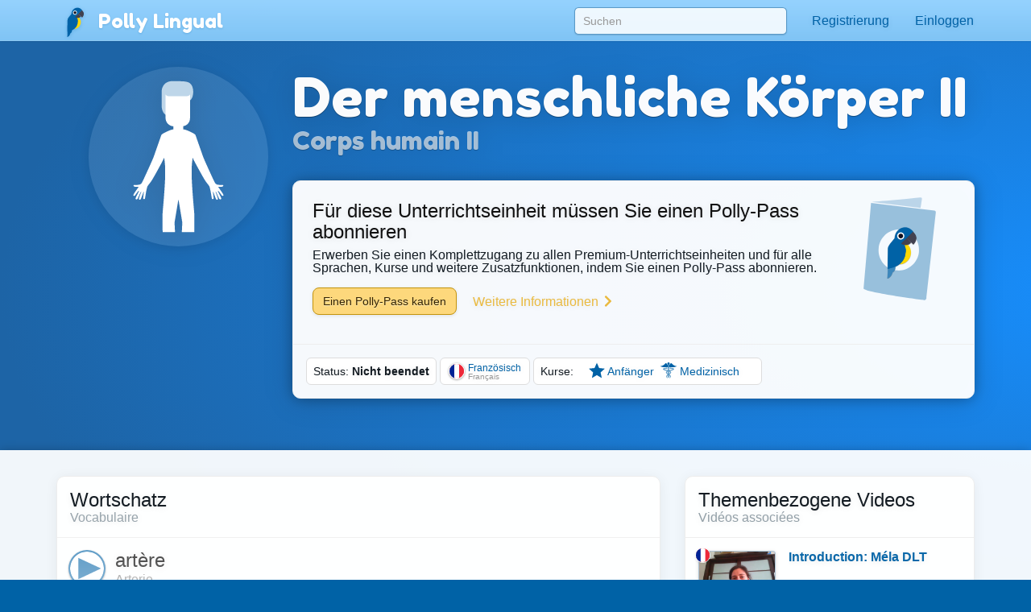

--- FILE ---
content_type: text/html;charset=UTF-8
request_url: https://pollylingu.al/api/fr/de/topics/
body_size: 34763
content:
[{"id":43,"item_id":195985,"title_id":195985,"description_id":0,"image":null,"svg":null,"fa":"graduation-cap","model":"school","url":"\/schools","key":null,"position":1,"featured":null,"isNotPangobj":1,"type_id":null,"course_id":null,"user_status":"isManager","link":"\/fr\/de\/schools","item_speak":"Schulen","item_learn":"\u00c9tablissements","title_speak":"Schulen","title_learn":"\u00c9tablissements"},{"id":36,"item_id":201151,"title_id":195722,"description_id":0,"image":null,"svg":null,"fa":"users","model":"student","url":"\/students","key":null,"position":2,"featured":null,"isNotPangobj":1,"type_id":null,"course_id":null,"user_status":"isAmbassador","link":"\/fr\/de\/students","item_speak":"Lernende finden","item_learn":"Trouver des \u00e9tudiants","title_speak":"Sch\u00fcler","title_learn":"\u00c9l\u00e8ves"},{"id":44,"item_id":204773,"title_id":204773,"description_id":0,"image":null,"svg":null,"fa":"tag","model":"labels","url":"\/labels","key":null,"position":3,"featured":null,"isNotPangobj":null,"type_id":null,"course_id":null,"user_status":"isTranslator","link":"\/fr\/de\/labels","item_speak":"UI-Kennzeichnungen","item_learn":"Etiquettes de l'IU","title_speak":"UI-Kennzeichnungen","title_learn":"Etiquettes de l'IU"},{"id":34,"item_id":159928,"title_id":194098,"description_id":0,"image":null,"svg":null,"fa":"question-circle","model":"question","url":"\/questions","key":null,"position":4,"featured":null,"isNotPangobj":null,"type_id":null,"course_id":null,"user_status":"isVideoProducer","link":"\/fr\/de\/questions","item_speak":"Fragen","item_learn":"Questions","title_speak":"Fragen und Antworten zur Franz\u00f6sischen Sprache","title_learn":"Questions et r\u00e9ponses concernant la langue fran\u00e7ais."},{"id":35,"item_id":191998,"title_id":0,"description_id":0,"image":null,"svg":null,"fa":"globe","model":"translation","url":"\/translations","key":null,"position":6,"featured":null,"isNotPangobj":null,"type_id":null,"course_id":null,"user_status":"isTranslator","link":"\/fr\/de\/translations","item_speak":"\u00dcbersetzungen","item_learn":"Traductions"},{"id":39,"item_id":196788,"title_id":196788,"description_id":0,"image":null,"svg":null,"fa":"pencil","model":"lesson","url":"\/lessons\/development","key":null,"position":8,"featured":null,"isNotPangobj":1,"type_id":null,"course_id":null,"user_status":"isEditor","link":"\/fr\/de\/lessons\/development","item_speak":"Unterrichtseinheiten in Entwicklung","item_learn":"Le\u00e7ons en d\u00e9veloppement","title_speak":"Unterrichtseinheiten in Entwicklung","title_learn":"Le\u00e7ons en d\u00e9veloppement"},{"id":29,"item_id":189687,"title_id":193935,"description_id":188579,"image":"ambassadors.png","svg":"<svg width=\"100%\" height=\"100%\" viewBox=\"0 0 1024 1024\" version=\"1.1\" xmlns=\"http:\/\/www.w3.org\/2000\/svg\" xmlns:xlink=\"http:\/\/www.w3.org\/1999\/xlink\" xml:space=\"preserve\" style=\"fill-rule:evenodd;clip-rule:evenodd;stroke-linejoin:round;stroke-miterlimit:1.41421;\"><g transform=\"matrix(1,0,0,1,206,116)\"><path d=\"M184.8,645.6L170.6,708.7C170.6,726.6 176.8,737.5 194.7,737.5L421.6,737.5C439.5,737.5 445.7,726.6 445.7,708.7L433,645.6C430.9,628.4 420.5,616.8 402.5,616.8L213.6,616.8C195.7,616.8 187.4,626.2 184.8,645.6ZM-88,547L-138,744.8C-138,751.5 -137.4,766.2 -136.3,772.1C-129.4,807.9 -98.3,824.9 -57.8,824.9L669.7,824.9C709.8,824.9 740.8,808.3 748,773.1C749.3,766.9 749.9,751.8 749.9,744.7L700,547C694.4,501.5 667,471 619.8,471C667,471 695.9,442.2 695.9,395L695.9,43C695.9,-4.2 667.1,-33 619.8,-33L-11.9,-33C-59.1,-33 -88,-4.2 -88,43L-88,395C-88,442.2 -59.2,471 -11.9,471L-7.7,471C-55,471 -81,496 -88,547ZM-71.3,559.5C-64.3,508.5 -42.5,483.5 4.8,483.5L603,483.5C650.3,483.5 677.7,514 683.3,559.5L720.8,699C720.8,746.2 708.6,775 661.4,775L-49.4,775C-96.7,775 -108.8,746.2 -108.8,699L-71.3,559.5ZM-75.5,45.1C-75.5,8.4 -46.5,-20.5 -9.8,-20.5L615.5,-20.5C652.2,-20.5 681.2,8.4 681.2,45.1L681.2,391.8C681.2,428.5 652.2,458.5 615.5,458.5L-9.8,458.5C-46.5,458.5 -75.5,429.6 -75.5,392.9L-75.5,45.1Z\" class=\"translucent\" style=\"\"\/><\/g><g transform=\"matrix(1,0,0,0.562038,19.0193,52.053)\"><path d=\"M519.193,72.055C519.193,63.206 515.155,56.022 510.182,56.022L475.779,56.022C470.806,56.022 466.768,63.206 466.768,72.055C466.768,80.904 470.806,88.088 475.779,88.088L510.182,88.088C515.155,88.088 519.193,80.904 519.193,72.055Z\" class=\"translucent\" style=\"\"\/><\/g><g transform=\"matrix(1,0,0,1,206,117)\"><path d=\"M-58.8,54.5L-59.8,378.3C-59.8,417.6 -35.6,441.8 3.8,441.8L198.8,441.8L185,319.3C185,287.8 204.8,268.7 210.7,268.7L277.8,268.7L267.3,304.6L278.4,266.6L278.6,266.8L278.6,256.4C254.5,253.6 238.1,235.2 238.1,209.8L238.1,195.4C224.8,186.5 218.2,170.8 218.2,148.4L218.2,78C218.2,40.5 236.7,22 274.4,22L327,22C363.9,22 381.4,39.5 381.4,76.2L381.4,79.8C381.4,96.4 376.1,111.2 365.1,121.1L365.1,209.8C365.1,233.5 350.8,251.1 329.2,255.6L329.2,268.5L330.5,266.5L341.6,304.5L331.1,268.6L392.4,268.6C397.7,268.6 422,287.7 422,319.2L411,441.8L604.1,441.8C643.4,441.8 666.6,418.6 666.6,379.3L666.6,54.5C666.6,15.2 643.4,-8 604.1,-8L3.8,-8C-35.6,-8 -58.8,15.2 -58.8,54.5Z\" class=\"translucent\" style=\"fill-opacity:0.14902;\"\/><\/g><g transform=\"matrix(1,0,0,1,0,1)\"><path d=\"M484.6,382.754L484.6,372.408C460.522,369.533 444.2,351.116 444.2,325.8L444.2,206.113C448.284,210.896 454.491,213.9 462.3,213.9L553,213.9C560.809,213.9 567.016,210.896 571.1,206.113L571.1,325.8C571.1,349.602 556.849,367.202 535.2,371.684L535.2,384.608L513,418.9L508,418.9L484.6,382.754Z\" class=\"translucent\" style=\"fill-opacity:0.85098;\"\/><\/g><g transform=\"matrix(1,0,0,1,206,117)\"><path d=\"M321.3,429.5L341.6,304.6L330.5,266.6L307,302.9L316,302.9L323.7,312.5L316.2,323.8L321.3,429.5ZM302,302.9L278.5,266.6L267.4,304.6L289.8,442L291,442L296.6,323.8L289.1,312.5L296.8,302.9L302,302.9Z\" class=\"translucent\" style=\"\"\/><\/g><g transform=\"matrix(1,0,0,1,0,1)\"><path d=\"M533,138C569.9,138 587.4,155.5 587.4,192.2L587.4,195.8C587.4,212.368 582.063,227.133 571.1,237.038L571.1,206.113C567.016,210.896 560.809,213.9 553,213.9L462.3,213.9C454.491,213.9 448.284,210.896 444.2,206.113L444.2,311.401C430.817,302.458 424.2,286.827 424.2,264.4L424.2,194C424.2,156.5 442.7,138 480.4,138L533,138Z\" class=\"translucent\" style=\"fill-opacity:0.619608;\"\/><\/g><g transform=\"matrix(1,0,0,1,206,117)\"><path d=\"M185,319.3L198.7,442L289.7,442L267.3,304.6L277.8,268.7L210.7,268.7C204.8,268.7 185,287.8 185,319.3ZM411,442L422,319.3C422,287.8 397.8,268.7 392.4,268.7L331.1,268.7L341.6,304.6L319.3,442L411,442Z\" class=\"translucent\" style=\"fill-opacity:0.380392;\"\/><\/g><g transform=\"matrix(1,0,0,1,3,-2)\"><circle cx=\"524.246\" cy=\"94.349\" r=\"2.229\" style=\"fill:rgb(25,212,44);\"\/><\/g><\/svg>","fa":null,"model":"ambassador","url":"\/ambassadors","key":null,"position":10,"featured":null,"isNotPangobj":null,"type_id":null,"course_id":null,"user_status":"","link":"\/fr\/de\/ambassadors","item_speak":"Polly-Botschafter","item_learn":"Ambassadeurs Polly","title_speak":"Video-Lehrkr\u00e4fte","title_learn":"Professeurs particuliers en ligne","description_speak":"","description_learn":"Participez \u00e0 une visioconf\u00e9rence avec un Ambassadeur Polly pour perfectionner votre prononciation et pour v\u00e9ritablement am\u00e9liorer votre ma\u00eetrise de la langue."},{"id":40,"item_id":194022,"title_id":191930,"description_id":0,"image":null,"svg":null,"fa":"archive","model":"session","url":"\/sessions","key":null,"position":10,"featured":null,"isNotPangobj":1,"type_id":null,"course_id":null,"user_status":"isAmbassador","link":"\/fr\/de\/sessions","item_speak":"Videositzungsarchiv","item_learn":"Archives des sessions vid\u00e9o","title_speak":"Videositzungen","title_learn":"Sessions vid\u00e9o"},{"id":41,"item_id":192059,"title_id":192059,"description_id":0,"image":null,"svg":null,"fa":"exclamation-triangle","model":"complaint","url":"\/complaints","key":null,"position":12,"featured":null,"isNotPangobj":1,"type_id":null,"course_id":null,"user_status":"isAdmin","link":"\/fr\/de\/complaints","item_speak":"Fehlermeldungen zu den Videositzungen","item_learn":"Rapports d'erreur de session vid\u00e9o","title_speak":"Fehlermeldungen zu den Videositzungen","title_learn":"Rapports d'erreur de session vid\u00e9o"},{"id":42,"item_id":192680,"title_id":192680,"description_id":0,"image":null,"svg":null,"fa":"envelope","model":"campaign","url":"\/campaigns","key":null,"position":14,"featured":null,"isNotPangobj":1,"type_id":null,"course_id":null,"user_status":"isAdmin","link":"\/fr\/de\/campaigns","item_speak":"E-Mail-Kampagnen","item_learn":"Campagnes d'e-mailing","title_speak":"E-Mail-Kampagnen","title_learn":"Campagnes d'e-mailing"},{"id":32,"item_id":189688,"title_id":0,"description_id":0,"image":"passport.png","svg":"<svg width=\"100%\" height=\"100%\" viewBox=\"0 0 1024 1024\" version=\"1.1\" xmlns=\"http:\/\/www.w3.org\/2000\/svg\" xmlns:xlink=\"http:\/\/www.w3.org\/1999\/xlink\" xml:space=\"preserve\" style=\"fill-rule:evenodd;clip-rule:evenodd;stroke-linejoin:round;stroke-miterlimit:1.41421;\"><g transform=\"matrix(1,0,0,1,206,116)\"><path d=\"M500.9,11.6L513.8,-73.5C513.8,-73.5 516.2,-88.9 500.4,-86.8C484.6,-84.7 45.1,-44.8 45.1,-44.8L500.9,11.6Z\" class=\"translucent\" style=\"fill-opacity:0.380392;\"\/><\/g><g transform=\"matrix(1.00805,0,0,1.02196,-44.4183,-44.8245)\"><circle cx=\"543.1\" cy=\"552.552\" r=\"188.145\" style=\"fill:white;\"\/><\/g><g transform=\"matrix(1,0,0,1,206,116)\"><path d=\"M37.9,-37.1L-31.9,764.2C-35.3,796.8 525.3,873.2 539.2,872.7C553.1,872.2 556.4,850.7 556.4,850.7C556.4,850.7 642.2,65 643.6,51.3C645.1,37.5 630.5,35.1 630.5,35.1L37.9,-37.1ZM109.2,384.4C120.3,279.1 213.5,202.4 317.5,213C421.5,223.7 496.9,317.9 485.7,423.4C474.5,528.9 381.1,605.6 277.1,594.7C173.2,583.9 98.1,489.7 109.2,384.4Z\" class=\"translucent\" style=\"fill-opacity:0.619608;\"\/><\/g><g transform=\"matrix(1,0,0,1,206,116)\"><path d=\"M410.3,427.1C410.3,366.4 361.3,317.2 300.9,317.2C240.5,317.2 195.3,366.4 195.3,427.1C195.3,487.8 240.4,537 300.9,537C361.4,537 410.3,487.8 410.3,427.1Z\" style=\"fill:rgb(255,217,0);\"\/><path d=\"M237.8,613.2C235.2,638.3 213.8,662.8 190.5,670C190.5,670 193.7,631 194.4,616.9C195,602.8 195.4,547.1 195.4,547.1L194.4,478.4C228.2,489.5 265.8,523 266.3,562.6C266.6,589.2 253.1,604.7 237.8,613.2Z\" style=\"fill:rgb(0,98,166);\"\/><path d=\"M461.4,291.2C461.4,314.8 447.4,336.4 433.7,353.4L369.8,291.2L429.9,230.9C443.5,247.9 461.4,267.6 461.4,291.2Z\" style=\"fill:rgb(66,66,81);\"\/><path d=\"M328.6,334.1L430.7,231.8C412.6,209.4 387.9,192.2 357,192.2C302.6,192.2 260.4,236.5 258.5,291.1C258.1,301.8 196.2,354.7 195.4,390.8C194,455.2 193.3,580.9 193.3,580.9C223.1,571.1 363,558.9 363,405.1C363.1,376 349.5,350.1 328.6,334.1Z\" style=\"fill:rgb(0,98,166);\"\/><path d=\"M349.4,272.6C349.4,253.9 334.2,238.7 315.5,238.7C296.8,238.7 281.6,253.9 281.6,272.6C281.6,291.3 296.8,306.5 315.5,306.5C334.2,306.5 349.4,291.3 349.4,272.6Z\" style=\"fill:white;\"\/><path d=\"M337.9,272.9C337.9,260.8 328.1,250.9 316,250.9C303.9,250.9 294.1,260.7 294.1,272.9C294.1,285 303.9,294.9 316,294.9C328.1,294.9 337.9,285 337.9,272.9Z\" style=\"fill:rgb(15,15,30);\"\/><path d=\"M411.8,334.8C399.4,349.7 381.5,358.3 360.3,358.3C344.2,358.3 329.5,352.8 317.9,343.6L370.3,291.4L411.8,334.8Z\" style=\"fill:rgb(66,66,81);\"\/><\/g><\/svg>","fa":null,"model":"passport","url":"\/passport","key":null,"position":20,"featured":null,"isNotPangobj":1,"type_id":null,"course_id":null,"user_status":"notPassport","link":"\/fr\/de\/passport","item_speak":"Polly-Pass","item_learn":"Passeport Polly"},{"id":1,"item_id":158649,"title_id":157901,"description_id":157932,"image":"verb_conjugations.png","svg":"<svg width=\"100%\" height=\"100%\" viewBox=\"0 0 1024 1024\" version=\"1.1\" xmlns=\"http:\/\/www.w3.org\/2000\/svg\" xmlns:xlink=\"http:\/\/www.w3.org\/1999\/xlink\" xml:space=\"preserve\" style=\"fill-rule:evenodd;clip-rule:evenodd;stroke-linejoin:round;stroke-miterlimit:1.41421;\"><g transform=\"matrix(1,0,0,1,206,116)\"><rect x=\"153.1\" y=\"-57\" width=\"308\" height=\"286.9\" class=\"translucent\" style=\"fill-opacity:0.619608;\"\/><\/g><g transform=\"matrix(1,0,0,1,206,116)\"><rect x=\"153.1\" y=\"253.6\" width=\"308\" height=\"286.9\" class=\"translucent\" style=\"fill-opacity:0.619608;\"\/><\/g><g transform=\"matrix(1,0,0,1,206,116)\"><rect x=\"-180\" y=\"-57\" width=\"308.1\" height=\"442.1\" class=\"translucent\" style=\"\"\/><\/g><g transform=\"matrix(1,0,0,1,206,116)\"><rect x=\"-180\" y=\"408.9\" width=\"308.1\" height=\"442.1\" class=\"translucent\" style=\"\"\/><\/g><g transform=\"matrix(1,0,0,1,206,116)\"><rect x=\"484.9\" y=\"-57\" width=\"308.1\" height=\"131.6\" class=\"translucent\" style=\"fill-opacity:0.380392;\"\/><\/g><g transform=\"matrix(1,0,0,1,206,116)\"><rect x=\"484.9\" y=\"98.3\" width=\"308.1\" height=\"130.4\" class=\"translucent\" style=\"fill-opacity:0.380392;\"\/><\/g><g transform=\"matrix(1,0,0,1,206,116)\"><rect x=\"484.9\" y=\"252.4\" width=\"308.1\" height=\"132.8\" class=\"translucent\" style=\"fill-opacity:0.380392;\"\/><\/g><g transform=\"matrix(1,0,0,1,206,116)\"><rect x=\"153\" y=\"564.1\" width=\"308.1\" height=\"286.9\" class=\"translucent\" style=\"fill-opacity:0.619608;\"\/><\/g><g transform=\"matrix(1,0,0,1,206,116)\"><rect x=\"484.9\" y=\"408.9\" width=\"308.1\" height=\"131.6\" class=\"translucent\" style=\"fill-opacity:0.380392;\"\/><\/g><g transform=\"matrix(1,0,0,1,206,116)\"><rect x=\"484.9\" y=\"564.1\" width=\"308.1\" height=\"130.4\" class=\"translucent\" style=\"fill-opacity:0.380392;\"\/><\/g><g transform=\"matrix(1,0,0,1,206,116)\"><rect x=\"484.9\" y=\"718.2\" width=\"308.1\" height=\"132.8\" class=\"translucent\" style=\"fill-opacity:0.380392;\"\/><\/g><\/svg>","fa":null,"model":"verbform","url":"\/conjugation_trainer","key":"hasHighConjugation","position":40,"featured":4,"isNotPangobj":null,"type_id":1,"course_id":2,"user_status":null,"link":"\/fr\/de\/conjugation_trainer","item_speak":"Verbalkonjugationstrainer","item_learn":"Syst\u00e8me d'entra\u00eenement pour la conjugaison","title_speak":"Wie man Franz\u00f6sisch Verben konjugiert","title_learn":"Comment conjuguer les verbes de le fran\u00e7ais","description_speak":"<b>Verbkonjugationen<\/b> hei\u00dfen die verschiedenen Formen, die Verben aufgrund der Tatsache annehmen, wer (oder was) die Handlung eines Satzes vollzieht und wann dies geschieht.<br\/><br\/>Im Vergleich zu anderen Sprachen wie Englisch weist Franz\u00f6sisch eine gr\u00f6\u00dfere Zahl verbaler Konjugationsformen auf. Falls Sie die <a href='\/fr\/de\/lessons\/845'>subjektpronomen<\/a> noch nicht kennen, sollten Sie diese zuerst lernen, damit Sie verstehen, was mit erster, zweiter und dritter Person gemeint ist.","description_learn":"Les <b>conjugaisons<\/b> sont les diff\u00e9rentes formes d'un verbe en fonction de qui (ou quoi) r\u00e9alise l'action d'une proposition et du moment o\u00f9 elle est r\u00e9alis\u00e9e."},{"id":45,"item_id":205901,"title_id":205868,"description_id":0,"image":"crosswords.png","svg":"<svg width=\"100%\" height=\"100%\" viewBox=\"0 0 1024 1024\" version=\"1.1\" xmlns=\"http:\/\/www.w3.org\/2000\/svg\" xmlns:xlink=\"http:\/\/www.w3.org\/1999\/xlink\" xml:space=\"preserve\" xmlns:serif=\"http:\/\/www.serif.com\/\" style=\"fill-rule:evenodd;clip-rule:evenodd;stroke-linejoin:round;stroke-miterlimit:2;\"><g transform=\"matrix(1.17303,0,0,1.17303,-48.4589,-19.8648)\"><g transform=\"matrix(0.950593,0,0,0.985271,113.262,-85.714)\"><rect x=\"104.7\" y=\"186.879\" width=\"84.158\" height=\"81.196\"\/><\/g><g transform=\"matrix(0.950593,0,0,0.985271,113.262,4.28603)\"><rect x=\"104.7\" y=\"186.879\" width=\"84.158\" height=\"81.196\"\/><\/g><g transform=\"matrix(0.950593,0,0,0.985271,113.262,94.286)\"><rect x=\"104.7\" y=\"186.879\" width=\"84.158\" height=\"81.196\"\/><\/g><g transform=\"matrix(0.950593,0,0,0.985271,113.262,184.286)\"><rect x=\"104.7\" y=\"186.879\" width=\"84.158\" height=\"81.196\"\/><\/g><g transform=\"matrix(0.950593,0,0,0.985271,113.262,274.286)\"><rect x=\"104.7\" y=\"186.879\" width=\"84.158\" height=\"81.196\"\/><\/g><g transform=\"matrix(5.8207e-17,-0.950593,0.985271,6.03305e-17,-61.3376,457.939)\"><rect x=\"104.7\" y=\"186.879\" width=\"84.158\" height=\"81.196\"\/><\/g><g transform=\"matrix(5.8207e-17,-0.950593,0.985271,6.03305e-17,118.662,457.939)\"><rect x=\"104.7\" y=\"186.879\" width=\"84.158\" height=\"81.196\"\/><\/g><g transform=\"matrix(5.8207e-17,-0.950593,0.985271,6.03305e-17,208.662,457.939)\"><rect x=\"104.7\" y=\"186.879\" width=\"84.158\" height=\"81.196\"\/><\/g><g transform=\"matrix(5.8207e-17,-0.950593,0.985271,6.03305e-17,298.662,457.939)\"><rect x=\"104.7\" y=\"186.879\" width=\"84.158\" height=\"81.196\"\/><\/g><g transform=\"matrix(0.950593,0,0,0.985271,383.262,274.286)\"><rect x=\"104.7\" y=\"186.879\" width=\"84.158\" height=\"81.196\"\/><\/g><g transform=\"matrix(5.8207e-17,-0.950593,0.985271,6.03305e-17,388.662,637.939)\"><rect x=\"104.7\" y=\"186.879\" width=\"84.158\" height=\"81.196\"\/><\/g><g transform=\"matrix(5.8207e-17,-0.950593,0.985271,6.03305e-17,478.662,637.939)\"><rect x=\"104.7\" y=\"186.879\" width=\"84.158\" height=\"81.196\"\/><\/g><g transform=\"matrix(5.8207e-17,-0.950593,0.985271,6.03305e-17,568.662,637.939)\"><rect x=\"104.7\" y=\"186.879\" width=\"84.158\" height=\"81.196\"\/><\/g><g transform=\"matrix(0.950593,0,0,0.985271,113.262,364.286)\"><rect x=\"104.7\" y=\"186.879\" width=\"84.158\" height=\"81.196\"\/><\/g><g transform=\"matrix(0.950593,0,0,0.985271,113.262,454.286)\"><rect x=\"104.7\" y=\"186.879\" width=\"84.158\" height=\"81.196\"\/><\/g><g transform=\"matrix(0.950593,0,0,0.985271,293.262,4.28603)\"><rect x=\"104.7\" y=\"186.879\" width=\"84.158\" height=\"81.196\"\/><\/g><g transform=\"matrix(0.950593,0,0,0.985271,293.262,184.286)\"><rect x=\"104.7\" y=\"186.879\" width=\"84.158\" height=\"81.196\"\/><\/g><g transform=\"matrix(0.950593,0,0,0.985271,293.262,274.286)\"><rect x=\"104.7\" y=\"186.879\" width=\"84.158\" height=\"81.196\"\/><\/g><g transform=\"matrix(0.950593,0,0,0.985271,293.262,364.286)\"><rect x=\"104.7\" y=\"186.879\" width=\"84.158\" height=\"81.196\"\/><\/g><g transform=\"matrix(0.950593,0,0,0.985271,563.262,364.286)\"><rect x=\"104.7\" y=\"186.879\" width=\"84.158\" height=\"81.196\"\/><\/g><g transform=\"matrix(0.950593,0,0,0.985271,563.262,454.286)\"><rect x=\"104.7\" y=\"186.879\" width=\"84.158\" height=\"81.196\"\/><\/g><g transform=\"matrix(0.950593,0,0,0.985271,653.262,94.286)\"><rect x=\"104.7\" y=\"186.879\" width=\"84.158\" height=\"81.196\"\/><\/g><g transform=\"matrix(0.950593,0,0,0.985271,653.262,184.286)\"><rect x=\"104.7\" y=\"186.879\" width=\"84.158\" height=\"81.196\"\/><\/g><g transform=\"matrix(0.950593,0,0,0.985271,563.262,544.286)\"><rect x=\"104.7\" y=\"186.879\" width=\"84.158\" height=\"81.196\"\/><\/g><g transform=\"matrix(0.950593,0,0,0.985271,113.262,544.286)\"><rect x=\"104.7\" y=\"186.879\" width=\"84.158\" height=\"81.196\"\/><\/g><\/g><\/svg>","fa":null,"model":"puzzles","url":"\/crosswords","key":null,"position":45,"featured":4,"isNotPangobj":null,"type_id":null,"course_id":null,"user_status":null,"link":"\/fr\/de\/crosswords","item_speak":"T\u00e4gliche Kreuzwortr\u00e4tsel","item_learn":"Mots crois\u00e9s quotidiens","title_speak":"T\u00e4gliche Kreuzwortr\u00e4tsel auf Franz\u00f6sisch","title_learn":"Mots crois\u00e9s quotidiens en fran\u00e7ais"},{"id":30,"item_id":188576,"title_id":188576,"description_id":0,"image":"review_list.png","svg":"<svg width=\"100%\" height=\"100%\" viewBox=\"0 0 1024 1024\" version=\"1.1\" xmlns=\"http:\/\/www.w3.org\/2000\/svg\" xmlns:xlink=\"http:\/\/www.w3.org\/1999\/xlink\" xml:space=\"preserve\" style=\"fill-rule:evenodd;clip-rule:evenodd;stroke-linejoin:round;stroke-miterlimit:1.41421;\"><g transform=\"matrix(1,0,0,1,206,116)\"><path d=\"M9,420.5C9,609 161.9,761.9 350.4,761.9C424.1,761.9 492.4,738.5 548.2,698.8L520.8,660.1C472.6,694.6 413.6,714.9 349.9,714.9C187.5,714.9 55.9,583.3 55.9,420.9C55.9,387 61.7,354.4 72.2,324L22.8,324C13.8,354.6 9,387 9,420.5ZM653.5,574.4L654.9,575.1L653.5,574.4Z\" class=\"translucent\" style=\"\"\/><\/g><g transform=\"matrix(1,0,0,1,206,116)\"><path d=\"M381,128.5C528.8,144 644,269 644,420.9C644,455.9 637.9,489.5 626.6,520.7L578.5,476.2L602,603.7L653.4,574.5L654.8,575.2L655.9,573.1L715,539.5L672,535.4C684.8,499.5 691.8,460.8 691.8,420.5C691.8,242.2 555.2,95.9 381,80.4L381,128.5Z\" class=\"translucent\" style=\"\"\/><\/g><g transform=\"matrix(1,0,0,1,206,116)\"><path d=\"M-103.3,27.2L-103.3,88L347.6,88L347.6,27.2C347.6,4.6 336.6,-6.4 314,-6.4L-69.6,-6.4C-92.3,-6.4 -103.3,4.6 -103.3,27.2Z\" class=\"translucent\" style=\"\"\/><\/g><g transform=\"matrix(1,0,0,1,206,116)\"><rect x=\"-103\" y=\"96\" width=\"451\" height=\"61\" class=\"translucent\" style=\"fill-opacity:0.619608;\"\/><\/g><g transform=\"matrix(1,0,0,1,206,116)\"><rect x=\"-103\" y=\"165\" width=\"451\" height=\"61\" class=\"translucent\" style=\"fill-opacity:0.619608;\"\/><\/g><g transform=\"matrix(1,0,0,1,206,116)\"><path d=\"M-103,268.9C-101.2,287.6 -90.2,296.7 -69.6,296.7L314,296.7C336.6,296.7 347.6,285.7 347.6,263.1L347.6,235.1L-103,235.1L-103,268.9Z\" class=\"translucent\" style=\"fill-opacity:0.619608;\"\/><\/g><\/svg>","fa":null,"model":"review_list","url":"\/review_list","key":null,"position":55,"featured":null,"isNotPangobj":1,"type_id":null,"course_id":null,"user_status":"hasPassport","link":"\/fr\/de\/review_list","item_speak":"Wiederholungsliste","item_learn":"Liste de r\u00e9vision","title_speak":"Wiederholungsliste","title_learn":"Liste de r\u00e9vision"},{"id":31,"item_id":181283,"title_id":181283,"description_id":0,"image":"bookmarked_words.png","svg":"<svg width=\"100%\" height=\"100%\" viewBox=\"0 0 1024 1024\" version=\"1.1\" xmlns=\"http:\/\/www.w3.org\/2000\/svg\" xmlns:xlink=\"http:\/\/www.w3.org\/1999\/xlink\" xml:space=\"preserve\" style=\"fill-rule:evenodd;clip-rule:evenodd;stroke-linejoin:round;stroke-miterlimit:1.41421;\"><g transform=\"matrix(1,0,0,1,206,116)\"><path d=\"M-104,182.3L-104,293L509.6,293L509.6,121L-42.8,121C-84,121.1 -104,141.1 -104,182.3ZM637,293L716.4,293L716.4,182.3C716.4,141.1 696.4,121.1 655.2,121.1L637.1,121.1L637.1,293L637,293Z\" class=\"translucent\" style=\"\"\/><\/g><g transform=\"matrix(1,0,0,1,206,116)\"><path d=\"M-103.5,307.6L-103.5,418.7L717,418.7L717,307.6L637,307.6L637,380.9L573.3,337.1L509.6,380.9L509.6,307.6L-103.5,307.6Z\" class=\"translucent\" style=\"fill-opacity:0.619608;\"\/><\/g><g transform=\"matrix(1,0,0,1,206,116)\"><rect x=\"-103.5\" y=\"433.2\" width=\"820.5\" height=\"111.1\" class=\"translucent\" style=\"fill-opacity:0.619608;\"\/><\/g><g transform=\"matrix(1,0,0,1,206,116)\"><path d=\"M-103.5,622.4C-100.2,656.4 -80.3,673 -42.8,673L655.1,673C696.3,673 716.3,653 716.3,611.8L716.3,560.7L-103.5,560.7L-103.5,622.4Z\" class=\"translucent\" style=\"fill-opacity:0.619608;\"\/><\/g><\/svg>","fa":null,"model":"bookmarked","url":"\/bookmarked","key":null,"position":58,"featured":null,"isNotPangobj":1,"type_id":null,"course_id":null,"user_status":"hasPassport","link":"\/fr\/de\/bookmarked","item_speak":"Mit einem Lesezeichen markierte W\u00f6rter","item_learn":"Mots favoris","title_speak":"Mit einem Lesezeichen markierte W\u00f6rter","title_learn":"Mots favoris"},{"id":6,"item_id":157925,"title_id":157924,"description_id":157941,"image":null,"svg":"<svg width=\"100%\" height=\"100%\" viewBox=\"0 0 1024 1024\" version=\"1.1\" xmlns=\"http:\/\/www.w3.org\/2000\/svg\" xmlns:xlink=\"http:\/\/www.w3.org\/1999\/xlink\" xml:space=\"preserve\" style=\"fill-rule:evenodd;clip-rule:evenodd;stroke-linejoin:round;stroke-miterlimit:1.41421;\"><g transform=\"matrix(1,0,0,1,48.3436,10.55)\"><g transform=\"matrix(1,0,0,1,206,116)\"><path d=\"M415,259.3L415,289.6C415,309.6 424.1,320.6 446.3,320.6C463.6,320.6 477.6,309.5 477.6,289.6L477.6,258.4C504.3,252.8 521.9,231.2 521.9,202L521.9,54.3C516.9,60.2 509.2,64 499.5,64L387.5,64C377.8,64 370.1,60.3 365.1,54.3L365.1,201.9C365,233.2 385.1,255.8 415,259.3Z\" class=\"translucent\" style=\"fill-opacity:0.619608;\"\/><\/g><path d=\"M698.5,394.9C737.6,394.9 761.2,418.4 761.2,457.2L761.2,666C761.2,694.1 748.8,714.2 727.1,723.1L727.1,836.7C727.1,875.5 703.5,899 664.4,899L648.3,899C609.2,899 585.6,875.5 585.6,836.7L585.6,725.5C559.7,718.2 544.7,697 544.7,666L544.7,457.2C544.7,418.4 568.4,394.9 607.4,394.9L621,394.9L621,405.6C621,425.6 630.1,436.6 652.3,436.6C669.6,436.6 683.6,425.5 683.6,405.6L683.6,394.9L698.5,394.9Z\" class=\"translucent\" style=\"\"\/><g transform=\"matrix(1,0,0,1,206,116)\"><path d=\"M340.3,39.5L340.3,126.3C340.3,153.9 348.5,173.1 364.9,184.1L364.9,54.3C369.9,60.2 377.6,64 387.3,64L499.3,64C509,64 516.7,60.3 521.7,54.3L521.7,92.6C535.4,80.4 542,62.2 542,41.8L542,37.3C542,-7.9 520.3,-29.5 474.8,-29.5L443.4,-29.5L423.2,-29.5L409.8,-29.5C363.2,-29.4 340.3,-6.7 340.3,39.5Z\" class=\"translucent\" style=\"fill-opacity:0.380392;\"\/><\/g><g transform=\"matrix(1,0,0,1,206,116)\"><path d=\"M87.2,266.1L87.2,296.4C87.2,316.3 96.3,327.4 118.5,327.4C135.8,327.4 149.8,316.3 149.8,296.4L149.8,265.2C176.5,259.6 194.1,237.9 194.1,208.7L194.1,61.2C189.1,67.1 181.4,70.9 171.7,70.9L59.7,70.9C50,70.9 42.3,67.2 37.3,61.2L37.3,208.8C37.2,240 57.4,262.6 87.2,266.1Z\" class=\"translucent\" style=\"fill-opacity:0.619608;\"\/><\/g><path d=\"M360.6,394.9C399.7,394.9 423.3,418.4 423.3,457.2L436.9,590.9C436.9,623 420.8,644.6 393.2,651.1L399.4,840.1C399.4,878.9 375.8,902.4 336.7,902.4L320.6,902.4C281.5,902.4 257.9,878.9 257.9,840.1L264.1,651.1C236.5,644.5 220.4,622.9 220.4,590.9L230.6,457.2C230.6,418.466 254.219,394.98 293.2,394.9L293.2,412.4C293.2,432.3 302.3,443.4 324.5,443.4C341.8,443.4 355.8,432.3 355.8,412.4L355.8,394.9L360.6,394.9Z\" class=\"translucent\" style=\"\"\/><g transform=\"matrix(1,0,0,1,206,116)\"><path d=\"M12.6,46.4L16,172C16,200.3 -10.3,223.2 -38.6,223.2C-43,223.2 -35.4,226.6 -26.7,226.6C-11.6,226.6 14.2,222 37.8,218.1C37.4,215.1 37.2,212 37.2,208.8L37.2,61.2C42.3,67.1 49.9,70.9 59.6,70.9L171.6,70.9C181.3,70.9 189,67.2 194,61.2L194,208.8C194,212.5 193.7,216.1 193.2,219.5C216.4,224.4 242.1,230 257.5,230C266.3,230 273.9,226.6 269.4,226.6C241.1,226.6 214.8,203.7 214.8,175.4L219.2,46.4C219.2,0.2 196.3,-22.6 149.7,-22.6L82,-22.6C35.4,-22.6 12.6,0.1 12.6,46.4Z\" class=\"translucent\" style=\"fill-opacity:0.380392;\"\/><\/g><\/g><\/svg>","fa":null,"model":"gender","url":"\/genders","key":"hasGenderAgreement","position":60,"featured":null,"isNotPangobj":null,"type_id":1,"course_id":null,"user_status":null,"link":"\/fr\/de\/genders","item_speak":"Grammatikalisches Geschlecht","item_learn":"Les genres grammaticaux","title_speak":"\u00dcbereinstimmung des Geschlechts in Franz\u00f6sisch","title_learn":"L'accord en genre en fran\u00e7ais","description_speak":"Grammatikalische Geschlechter sind nicht mehr als ein System zur Kategorisierung von Nomen. W\u00e4hrend das grammatikalische und das biologische Geschlecht oftmals \u00fcbereinstimmen, ist es nicht immer Voraussetzung, dass sie das tun. Objekte, die weder Menschen noch Tiere sind, haben z. B. kein biologisches Geschlecht, daher haben lediglich die Worte ein Geschlecht, die zu ihrer Beschreibung verwendet werden, und nicht die Objekte selbst.<br\/><br\/>Es ist wichtig, das Geschlecht der Nomen zu kennen, da die dazugeh\u00f6renden <a href=\"\/fr\/de\/types\/7\">Artikel<\/a> und <a href=\"\/fr\/de\/types\/5\">Adjektive<\/a> diesem entsprechend flektiert werden. Dies wird als <b>Kasus-Kongruenz<\/b> bezeichnet. So ist es z. B. erforderlich, dass die Artikel, die mit weiblichen Nomen verwendet werden, in der femininen Form stehen.","description_learn":"Les genres grammaticaux servent simplement \u00e0 cat\u00e9goriser les noms. M\u00eame si le genre biologique est souvent en ad\u00e9quation avec le genre grammatical, ce n'est pas toujours le cas. Par exemple, les inanim\u00e9s (donc pas des personnes ni des animaux) n'ont pas de genre biologique, ce sont donc uniquement les mots qui servent \u00e0 les d\u00e9crire qui ont un genre."},{"id":2,"item_id":157914,"title_id":157738,"description_id":158653,"image":"regions.png","svg":"<svg width=\"100%\" height=\"100%\" viewBox=\"0 0 1024 1024\" version=\"1.1\" xmlns=\"http:\/\/www.w3.org\/2000\/svg\" xmlns:xlink=\"http:\/\/www.w3.org\/1999\/xlink\" xml:space=\"preserve\" style=\"fill-rule:evenodd;clip-rule:evenodd;stroke-linejoin:round;stroke-miterlimit:1.41421;\"><g transform=\"matrix(1,0,0,1,-14.8136,6.6842)\"><path d=\"M313.008,766.551L315.284,767.987L315.105,766.462L313.008,766.551ZM309.772,766.253L303.902,764.663L305.128,763.672L309.563,763.463L307.765,762.443L307.317,760.378L308.934,759.808L309.202,758.851L307.377,759.119L306.357,757.741L306.539,757.111L308.752,755.255L309.653,755.614L311.09,754.954L311.627,755.955L312.558,757.678L311.749,757.801L312.796,759.838L318.46,764.961L321.183,765.081L320.465,766.489L318.967,765.949L317.41,766.728L313.217,765.081L311.277,765.74L309.772,766.253ZM305.73,762.443L305.429,761.366L306.688,759.898L306.539,761.667L305.73,762.443ZM122.145,321.266L127.225,326.251L129.694,326.21L133.198,328.579L132.599,326.78L134.487,327.051L136.223,329.208L135.086,325.703L140.058,320.52L140.956,321.027L144.819,317.402L148.174,316.325L148.893,317.163L144.759,321.687C144.759,321.687 142.125,321.836 141.943,321.868C141.764,321.896 139.187,325.67 139.187,325.67L144.192,322.376L144.371,324.354L146.587,320.669L149.943,318.569L149.671,320.729L151.649,317.551L153.775,316.683L155.443,318.517L156.792,321.586L159.303,323.26L160.367,322.723L159.499,322.422L160.231,321.974L159.618,321.196L160.559,320.327L159.963,320.164L161.113,318.759L161.026,318.173L161.606,318.308L162.265,317.964L162.236,320.596L163.475,320.552L162.176,323.111L164.36,323.35L165.637,322.107L166.058,319.679L170.4,319.918L173.365,323.005L177.529,324.085L181.722,326.511L184.687,326.66L184.329,325.971L185.826,325.971L187.923,327.051L190.199,330.106L189.45,331.455L189.06,331.064L186.933,331.753L186.694,333.042L186.095,333.642L193.345,335.65L198.676,334.839L200.414,333.072L201.912,334.722L203.618,334.811L204.277,336.969L204.936,336.068L206.884,339.186L205.416,339.815L206.794,341.823L208.62,340.683L207.394,337.479L207.602,335.978L206.284,335.05L207.304,332.804L210.597,331.876L212.273,328.337L210.448,328.698L209.759,330.435L206.583,330.855L207.331,331.604L206.553,332.112L204.187,331.365L205.416,328.459L207.364,328.519L211.435,325.792L213.711,329.238L213.141,329.897L215.48,332.774L217.785,332.983L218.414,331.995L221.471,335.531L226.981,334.57L233.691,336.068L235.189,336.247L237.464,337.028L240.402,338.344L240.22,333.013L242.078,333.132L244.954,329.238L244.414,326.3L243.874,327.559L242.198,327.919L244.116,323.065L244.715,324.384L244.894,322.164L237.047,316.892L239.081,314.496L237.766,311.62L238.544,307.723L239.8,308.383L239.144,305.805L240.88,302.511L242.678,302.571L242.797,304.728L244.596,303.83L247.05,308.443L246.928,310.841L250.466,316.594L248.67,317.25L249.267,318.691L247.889,320.729L249.568,322.107L251.184,321.508L252.622,323.423L251.423,323.784L253.52,327.499L253.46,328.94L254.06,330.975L256.753,324.023L259.75,326.839L261.069,331.037L259.151,330.435L258.79,333.791L262.205,338.947L264.123,335.71L265.322,333.854L266.402,328.818L268.618,327.681L269.035,326.18L267.058,324.202L267.66,319.649L271.851,320.908L274.846,320.908L274.905,324.085L278.502,325.222L276.883,327.081L279.099,327.559L276.644,330.315L275.385,329.957L276.224,334.149L278.442,336.79L278.141,339.725L273.11,344.517L270.834,342.36L271.672,345.657L268.197,345.776L266.939,343.44L263.705,344.219L265.802,345.597L263.345,351.051L260.648,351.469L256.455,348.175L254.119,347.874L257.233,351.532L263.345,352.43L259.091,359.799L255.557,359.021L253.221,362.917L251.184,361.118L248.906,361.178L244.715,359.021L248.369,361.658L252.381,363.454L253.099,366.632L248.309,367.231L245.493,373.345L242.857,375.141L243.755,376.519L242.317,378.918L241.36,388.024L242.436,389.585L246.212,390.062L247.349,393.177L247.379,395.337L248.277,397.345L247.59,399.383L251.814,397.405L259.81,401.328L260.949,403.757L266.939,406.514L267.21,407.262L273.11,407.113L275.385,407.922L275.716,409.688L275.356,412.415L275.806,415.981L275.147,418.018L277.783,420.895L277.903,421.644L279.728,423.052L280.328,425.209L282.365,426.498L282.335,425.09L283.385,423.86L284.67,425.779L285.538,424.609L284.193,423.052L286.409,421.405L285.15,419.427L284.849,414.032L282.576,410.917L288.983,406.484L290.364,403.366L291.5,403.727L291.441,401.629L290.424,402.587L288.085,392.461L285.091,390.002L284.971,388.385L287.906,387.007L287.068,385.449L289.585,385.628L287.966,379.396L286.827,379.336L288.685,374.061L288.085,374.18L286.469,370.886L288.264,368.729L295.035,370.886L298.39,369.448L302.464,371.847L304.021,376.519L308.993,377.54L309.232,376.519L310.312,377.958L309.533,379.876L310.133,382.391L309.414,383.352L311.031,387.186L308.633,389.883L312.647,388.925L313.127,391.381L313.846,390.721L314.505,393.12L318.219,389.462L319.597,389.823L321.634,385.927L320.375,384.489L323.432,381.553L323.432,383.892L326.427,387.066L324.27,388.325L326.904,388.325L327.984,390.662L325.947,391.082L328.643,391.202L328.882,391.801L327.563,393.12L331.038,395.158L329.421,396.593L331.939,398.153L330.74,400.311L328.043,400.251L330.74,400.908L330.319,402.766L332.058,402.945L332.118,404.025L334.873,404.983L334.214,407.143L336.49,407.203L342.363,410.258L342.121,411.457L341.164,411.216L336.371,413.555L334.453,416.61L338.107,414.334L342.9,412.296L343.261,415.351L346.076,414.814L347.034,416.909L346.196,417.27L347.213,421.345L343.8,424.341L339.726,425.358L335.454,429.93L335.289,428.72L334.51,429.569L331.266,430.378L330.742,429.738L326.844,430.033L325.079,429.434L317.709,430.213L315.734,433.509L314.294,433.509L311.779,435.487L310.312,437.883L309.292,438.155L309.354,439.235L308.123,440.912L308.785,440.971L309.802,439.142L313.515,436.415L318.189,434.019L320.706,433.629L323.969,434.888L324.151,436.594L321.753,438.632L318.338,438.573L320.315,440.04L321.514,439.563L322.862,440.04L322.472,441.72L321.213,442.499L322.561,442.767L322.263,443.698L323.34,445.975L325.556,446.574L324.989,447.144L329.09,448.281L330.289,447.532L330.68,448.281L331.816,448.43L331.909,449.358L331.309,450.048L326.904,452.178L324.39,452.655L324.178,453.586L322.203,455.922L320.524,456.701L319.057,454.034L319.928,452.357L320.375,452.327L320.587,451.727L323.73,449.839L324.27,450.677L324.9,449.928L326.636,449.63L324.002,449.272L322.773,449.54L322.683,449.06L323.82,447.741L323.372,447.532L320.497,450.048L319.507,449.961L317.649,450.65L316.692,450.349L316.667,450.436L316.423,451.336L317.02,451.906L313.187,453.854L311.988,452.625L311.12,454.574L309.292,455.892L308.752,455.293L307.198,457.778L306.058,458.378L306.688,459.846L306.058,460.956L307.165,462.695L308.036,463.143L308.662,462.483L308.934,463.143L308.123,463.742L307.076,463.742L306.926,463.414L305.939,463.921L305.28,463.381L305.101,464.282L301.716,464.849L300.905,464.762L300.338,465.419L298.539,465.899L297.132,467.639L297.91,468.388L297.91,469.286L297.4,469.766L297.4,470.455L295.566,473.255L293.532,471.446L295.13,474.303L294.308,476.593L293.234,478.015L292.903,479.54L292.412,479L292.813,477.027L293.383,476.832L292.111,475.47L292.217,474.273L291.872,473.063L292.021,472.987L291.991,472.194L292.707,471.462L292.26,471.058L292.23,471.253L291.113,472.311L291.053,475.489L289.225,474.919L289.165,474.14L288.956,475.038L291.739,476.685L291.351,477.885L291.769,478.093L291.08,479.561L291.262,480.101L292.485,480.215L292.634,481.233L292.528,481.605L292.83,482.443L291.259,483.102L290.719,482.354L290.646,483.61L292.17,483.67L292.396,484.223L292.949,483.656L293.098,484.462L291.991,485.493L291.169,484.882L290.196,485.181L291.123,485.675L290.554,486.378L290.527,486.782L290.765,486.63L291.302,486.646L291.362,487.14L290.554,487.71L289.36,487.843L287.714,489.01L287.19,489.832L285.755,490.163L283.9,491.479L283.721,492.542L282.926,492.811L281.133,494.322L279.997,494.157L279.592,494.472L279.923,495.353L279.546,495.413L278.95,495.923L277.8,498.167L277.843,498.84L277.498,499.38L277.498,500.067L277.349,501.054L277.962,502.97L278.562,505.035L279.698,506.56L279.788,507.472L279.639,507.727L279.652,508.503L280.341,509.553L280.998,511.422L281.312,514.011L280.745,515.191L280.49,516.838L278.771,517.302L278.171,516.928L278.29,516.762L278.277,516.209L277.604,515.072L276.902,514.966L275.779,511.943L275.331,511.976L274.488,510.155L274.846,508.207L273.948,508.926L274.216,506.858L274.189,505.149L273.318,504.761L272.271,503.893L272.239,503.293L270.535,501.795L268.498,503.024L267.327,503.174L266.7,502.275L264.454,501.347L264.063,500.807L262.447,501.076L262.626,500.506L259.959,501.407L259.3,501.106L256.696,501.315L255.047,502.186L256.365,501.915L255.467,503.714L256.216,504.88L254.328,504.012L254.089,504.821L251.184,504.552L250.406,503.293L248.998,502.815L248.369,503.893L245.673,502.994L241.897,504.012L240.909,505.93L238.604,507.04L238.723,506.47L237.524,507.249L236.268,508.117L234.738,511.924L235.65,514.969L235.878,515.729C235.878,515.729 235.189,517.571 235.159,517.644C235.129,517.72 234.936,516.537 234.936,516.537L233.784,518.363L233.767,520.846L234.231,521.362L234.38,524.086L233.811,525.736L235.427,528.403L234.95,529.032L236.925,531.759L238.813,535.534L241.059,536.104L242.377,537.363L248.819,535.653L249.535,536.584L250.704,536.014L250.883,535.083L252.234,534.457L253.281,529.241L254.209,528.134L257.445,528.042L259.151,527.114L262.536,527.714L262.897,529.483L261.549,530.921L260.92,532.837L261.307,534.337L259.959,537.33L259.661,535.414L259.428,536.885L259.392,537.121L258.942,541.796L257.529,543.555L257.985,544.165L259.422,544.035L260.648,543.924L262.414,544.252L265.531,543.506L269.754,543.804L272.51,545.902L272.507,546.035L272.421,548.987L271.582,550.398L271.371,555.7L270.893,556.327L271.409,557.526L272.331,559.653L274.455,561.11L274.997,561.482L275.686,562.831L278.201,563.58L282.365,561.273L283.504,561.214L283.743,561.661L286.021,561.903L288.522,564.527L289.927,566L289.792,563.932L291.199,563.126L291.633,562.199L292.819,561.724L293.207,558.573L295.184,557.496L296.234,558.156L296.982,556.777L298.689,556.869L302.133,555.429L302.643,554.471L303.992,553.692L305.161,554.802L304.507,555.323L303.362,556.237L304.021,557.529L303.813,558.845L302.882,559.594L302.584,561.091L303.631,561.96L304.651,563.072L305.489,561.124L304.472,558.307L306.238,556.807L308.814,556.088L307.436,555.548L308.424,553.961L309.682,556.3L312.647,556.926L313.306,558.875L318.669,558.516L319.567,559.653L321.425,560.104L323.432,559.206L325.049,558.964L324.002,558.427L329.541,558.516L327.086,559.206L332.088,561.751L333.224,563.789L332.478,564.418L334.724,564.149L336.024,565.162L339.186,567.623L339.067,569.034L340.684,569.091L342.9,571.79L342.957,571.755L343.469,571.43L345.417,572.208L348.832,571.43L351.52,572.322L354.252,573.229L358.063,576.504L358.087,576.525L358.657,575.956L361.082,582.877L362.609,583.233L367.733,588.958L374.292,591.414L374.62,592.136L375.58,591.685L376.839,595.072L379.264,593.842L383.878,595.641L388.969,595.43L392.354,597.169L397.297,601.662L400.649,601.364L402.808,605.977L402.149,611.311L399.062,615.894L395.769,618.081L393.043,623.055L391.424,623.297L391.006,628.87L391.305,630.427L390.645,636.06L389.506,637.68L389.327,641.571L388.429,642.35L387.591,644.032L385.852,645.948L385.733,648.344L383.398,649.484L382.858,651.044L376.329,651.101L376.15,652.061L374.113,653.5L371.655,653.98L365.845,658.954L365.066,660.929L365.905,664.047L365.411,664.831L365.246,667.403L363.39,668.719L359.015,677.169L356.199,679.027L354.103,682.924L352.735,683.803L352.426,684.001L351.048,686.88L349.551,688.736L341.641,691.311L342.599,692.931L343.678,693.11L343.678,695.506L341.283,698.442L341.164,699.644L331.757,701.98L328.583,701.201L328.643,708.27L326.367,709.77L320.975,712.647L322.472,713.724L323.492,713.244L324.807,714.684L324.032,715.824L322.532,714.565L321.154,715.162L323.191,716.54L320.736,718.578L320.676,721.514L319.418,722.895L319.835,724.092L317.739,724.032L314.386,728.227L316.781,732.064L318.878,732.121L319.477,732.601L318.699,734.758L319.239,736.316L314.025,740.991L313.605,743.688L310.911,745.547L308.993,748.423L310.342,750.401L309.143,751.09L310.282,751.359L311.899,754.175L311.077,753.934L310.16,753.665L309.474,753.665L308.844,754.623L305.519,756.091L304.77,760.888L301.624,759.57L301.835,758.699L302.104,759.119L304.8,756.753L303.482,755.193L300.967,755.193L301.146,752.078L299.529,752.737L296.413,747.943L297.731,747.283L297.612,740.272L296.413,741.289L298.089,736.077L296.893,732.422L296.413,730.626L293.478,731.223L295.396,726.968L297.791,710.907L297.791,705.516L298.629,704.194L298.029,695.807L299.228,695.807L303.783,681.784L303.183,673.394L304.141,672.914L303.661,669.08L306.058,661.409L305.817,659.613L306.539,653.86L306.539,651.462L307.854,647.025L306.058,638.277L305.82,637.998L302.584,634.204L290.122,625.815L291.321,624.854L287.367,618.86L284.432,610.052L282.693,608.674L282.454,606.218L278.201,603.16L278.86,602.561L277.721,599.266L280.298,597.047L280.444,596.846L281.795,594.952L281.136,593.753L280.298,594.77L279.161,593.631L279.039,590.158L279.999,589.916L281.136,587.46L281.136,585.303L284.312,584.164L284.272,583.898L284.133,583.027L285.15,582.848L285.392,580.747L287.608,580.33L287.906,578.829L289.284,576.734L288.026,576.433L288.207,569.842L287.253,568.04L285.989,565.647L287.009,564.687L282.875,563.192L279.758,565.585L280.897,567.267L279.221,567.924L278.383,566.486L277.721,566.787L276.584,565.286L273.636,564.662L271.791,564.269L271.192,562.53L267.777,559.955L267.478,560.912L265.623,559.775L265.919,557.138L265.919,557.135L261.128,552.105L261.847,551.866L261.693,551.654L261.009,550.726L260.372,551.008L258.853,551.684L256.636,550.308L254.898,550.308L254.304,549.627L254.06,549.348L251.003,549.288L248.808,547.256L245.374,544.076L241.3,542.874L238.723,544.493L234.95,544.195L225.185,540.057L223.688,538.38L218.656,537.303L218.056,535.444L213.681,533.227L213.323,531.431L214.161,530.53L213.863,530.11L214.281,528.851L212.903,524.357L206.911,518.664L206.973,517.886L205.535,517.107L204.158,515.606L203.2,515.606L203.737,513.93L199.725,510.633L199.725,509.078L198.166,508.538L192.835,498.468L188.403,496.851L188.281,499.008L188.881,499.489L189.42,503.144L193.614,507.279L193.942,509.138L196.248,512.223L196.877,512.193L197.596,514.47L199.514,517.975L199.096,519.025L200.113,520.013L200.832,519.923L202.601,521.961L202.419,523.161L201.342,524.029L200.355,521.931L196.188,518.485L195.499,518.274L195.8,516.087L194.962,514.049L194.303,514.049L192.895,511.865L192.176,512.521L187.923,509.287L189.868,509.016L190.5,507.428L188.072,504.224L186.005,503.263L185.555,501.315L182.083,494.634L182.053,494.36L181.901,492.868L179.685,490.499L178.668,490.589L177.919,489.33L177.588,489.72L175.581,488.402L172.766,487.921L172.706,486.125L168.963,481.36L169.652,480.432L168.333,479.711L167.433,477.195L168.152,477.496L168.214,476.897L169.413,475.817L167.794,475.817L167.075,476.655L163.961,472.162L164.319,470.664L162.401,467.728L163.302,466.23L163.421,463.832L162.043,458.858L163.06,456.641L162.941,455.8L163.901,446.482L164.769,446.034L163.782,445.494L164.05,443.877L161.652,438.876L161.758,437.68L167.08,438.217L166.123,441.044L168.247,439.536L167.465,437.465L167.943,436.624L167.143,435.01L164.68,433.211L163.57,430.782L162.941,431.561L161.623,430.872L161.864,429.076L157.429,428.357L158.359,427.936L157.25,426.647L155.332,427.038L153.596,425.689L154.285,423.98C154.285,423.98 153.507,423.95 153.358,423.95C153.206,423.95 152.967,420.056 152.967,420.056L150.99,419.728L149.704,417.869L150.122,415.742L149.492,415.772L147.366,412.117L145.597,411.726L146.888,409.748L146.831,408.399L144.791,408.671L145.358,407.262L144.819,403.396L142.781,403.727L141.794,403.217L143.172,402.259L141.254,400.94L141.045,399.83L139.369,399.35L138.77,397.223L137.902,396.414L139.128,396.235L138.349,395.337L137.991,393.389L137.091,393.419L135.596,391.649L134.007,390.871L132.599,386.318L132.539,388.024L133.44,390.811L133.198,392.461L132.39,391.411L131.582,391.622L130.833,388.895L130.353,389.585L129.544,388.746L128.316,388.865L129.365,389.343L125.05,388.385L125.291,386.735L125.66,386.421L126.49,385.718L125.679,384.939L126.219,385.688L125.362,385.968L124.93,386.109L124.003,387.487L120.558,385.897L121.307,385.178L121.787,383.62L122.264,385.569L122.744,383.829L121.396,382.812L119.09,384.519L116.755,383.68L117.173,383.17L115.315,383.322L113.489,382.54L109.355,383.14L109.116,382.361L106.569,380.714L105.88,381.433L102.078,378.316L102.615,376.997L101.296,377.659L98.871,377.987L99.083,376.099L97.464,377.447L97.583,377.987L96.894,378.617L97.914,379.396L96.864,380.294L97.556,381.583L97.675,382.272L96.357,383.23L94.767,382.782L93.151,384.429L92.581,385.987L92.432,385.148L90.935,387.126L88.659,387.425L88.059,387.037L88.447,385.927L90.096,385.718L90.755,384.22L88.927,384.969L88.387,384.25L89.855,380.983L89.557,379.276L92.402,377.686L92.912,378.438L93.661,377.838L95.576,378.226L93.24,376.699L95.188,374.723L92.852,376.251L91.832,376.159L91.683,374.932L93.001,371.966L92.581,369.869L92.611,371.456L91.143,374.541L91.293,376.159L88.629,378.047L88.447,378.918L86.082,382.6L85.214,384.19L83.985,384.611L82.518,386.198L82.157,388.117L82.995,388.054L84.075,389.764L82.488,390.483L79.821,393.598L75.807,396.715L76.496,397.584L74.011,399.44L73.263,399.263L72.302,400.791L69.907,401.779L68.857,401.298L70.176,402.766L68.201,404.204L67.211,405.195L66.972,404.324L62.388,406.334L62.448,405.254L60.95,407.591L59.993,407.952L59.602,407.053L59.065,408.34L58.287,407.862L57.595,408.88L57.386,407.531L59.304,406.424L59.423,405.463L63.736,403.548L63.978,404.446L65.654,401.689L69.609,399.532L72.481,395.758L73.083,391.082L75.121,387.756L71.494,390.244L70.536,389.525L70.686,388.296L69.427,389.552L69.847,390.244L69.248,391.622L67.45,388.714L66.913,389.644L65.684,388.773L65.803,386.858L64.515,388.654L61.94,390.602L60.712,390.154L62,389.313L61.01,387.096L62.179,385.837L60.592,383.471L60.771,382.752L60.053,381.463L61.669,378.799L63.286,378.017L61.61,378.587L59.214,381.254L59.814,382.302L58.403,385.029L55.588,383.859L56.366,383.352L54.481,381.642L56.876,379.005L53.882,378.378L54.421,377.418L53.583,377.447L53.342,377.149L52.444,377.868L52.086,375.32L51.245,375.92L50.496,375.353L52.086,374.511L52.384,373.763C52.384,373.763 49.9,374.75 49.748,374.75C49.599,374.75 49.837,373.223 49.837,373.223L51.006,373.044L51.546,370.287L54.571,367.53L55.77,367.831L55.468,366.482L57.237,365.582L58.167,365.883L60.533,363.427L60.712,363.756L63.318,363.487L64.634,361.539L63.706,357.911L62.779,357.523L62.689,356.744L63.885,357.013L64.965,355.425L63.826,354.465L62.868,355.244L61.94,355.037L59.244,358.182L57.926,356.264L58.254,357.523L56.876,356.565L55.021,356.416L53.911,357.254L49.059,355.727L49.449,354.706L48.131,352.549L48.701,352.85L49.599,351.711L47.713,351.469L44.686,349.524L45.796,349.372L50.138,346.075L51.874,346.227L50.947,345.478L53.732,343.172L55.919,342.84L56.608,345.057L55.919,345.806L56.787,346.797L62,346.827L62.868,345.478L63.468,346.406L64.097,345.448L62.299,344.607L61.639,345.147L61.311,344.49L62.958,343.739L65.084,344.669L67.482,344.189L67.721,343.53L66.492,343.589L67.81,342.751L65.353,343.231L64.306,342.751L63.167,343.38L61.639,342.032L62.689,340.925L62.179,340.203L59.754,340.445L59.993,339.725L58.854,340.445L56.906,339.875L56.518,338.165L55.71,336.399L52.685,333.582L50.738,332.714L50.288,331.783L48.37,330.855L49.718,329.987L49.718,327.081L55.349,326.061L57.446,324.742L58.287,320.607L60.082,318.45L61.639,318.81L60.5,316.773L65.833,313.658L66.793,315.636L66.793,313.357L68.171,311.438L68.768,312.518L72.424,311.918L75.357,307.425L78.533,309.463L76.138,311.14L79.192,312.399L78.772,311.259L79.732,309.4L82.008,311.501L86.741,310.961L92.432,314.976L95.247,314.195L101.359,317.313L103.575,316.773L105.851,318.45L111.902,317.25L116.994,320.968L117.783,321.014L122.145,321.266ZM300.845,759.42L301.116,757.92L303.661,756.303L302.285,755.882L300.997,756.452L299.589,755.193L299.02,757.44L300.007,756.989L300.636,758.009L299.977,758.251L300.845,759.42ZM943.583,728.645L949.212,731.524L954.723,729.006L957.241,720.497L962.872,714.983L963.951,710.788L961.914,710.549L959.516,708.27L955.564,715.943L947.535,721.335L943.583,728.645ZM885.492,708.446L888.725,717.916L891.305,719.294L894.24,715.756L894.777,708.387L890.345,709.947L885.492,708.446ZM966.045,710.549L967.185,706.655L962.693,703.597L966.108,699.581L965.449,696.347L967.665,694.071L968.682,696.765L972.276,699.164L975.572,697.245L974.253,702.637L971.978,702.819L971.978,705.035L967.486,711.447L966.045,710.549ZM805.508,685.673L808.419,687.876L812.49,688.381L813.976,688.041L815.626,686.685L817.448,686.09L818.517,684.536L821.878,684.291L827.501,685.016L830.26,681.662L834.939,679.345L840.215,679.014L843.527,677.299L850.028,677.226L851.835,678.984L852.95,678.577L857.171,680.636L856.642,681.415L859.894,685.409L860.081,687.537L861.291,688.25L862.818,685.526L864.953,684.066L866.773,680.636L866.865,683.608L865.723,685.317L865.642,687.689L864.047,689.219L866.51,688.863L867.801,686.001L868.484,688.462L869.051,690.524L870.397,689.81L871.948,693.175L871.693,695.121L873.269,698.198L882.017,701.315L883.278,700.762L885.893,698.371L886.026,699.785L887.293,699.476L887.57,700.8L889.894,702.577L891.058,700.935L894.747,698.146L898.911,697.72L900.706,689.933L903.175,684.02L906.579,679.263L907.981,675.975L909.14,667.357L907.97,664.323L907.979,660.145L906.503,658.009L903.609,654.639L903.158,654.213L901.547,652.775L901.485,649.549L899.871,649.419L898.314,649.779L898.2,647.245L896.374,643.178L891.18,640.662L889.205,638.752L889.083,635.195L887.572,633.059L887.128,628.563L885.25,626.525L883.816,627.128L882.638,626.558L882.359,623.866L880.463,619.625L880.259,616.839L879.622,616.82L878.214,618.803L877.867,619.845L877.297,620.323L876.983,621.734L877.072,623.041L876.657,624.623L876.565,627.087L877.059,628.647L876.733,630.4L874.707,636.117L872.439,636.332L870.131,634.055L867.565,632.899L865.251,631.065L863.236,630.967L860.689,628.563L863.927,621.015L862.926,620.122L862.01,621.614L861.049,620.228L860.019,620.637L857.057,620.352L852.543,619.096L852.649,620.065L851.944,621.134L848.558,621.036L846.375,622.268L846.47,624.295L845.317,624.466L843.98,626.46L844.839,627.841L844.552,629.22L843.649,628.189L841.709,627.947L841.039,628.563L840.345,629.535L840.632,627.695L838.799,625.722L837.326,625.451L834.99,625.755L834.391,627.331L832.896,627.421L831.339,629.459L830.629,632.661L828.494,631.776L827.981,635.518L826.427,632.579L824.818,634.595L824.821,636.999L823.392,638.047L821.873,641.148L817.524,642.589L816.095,642.47L812.354,644.448L809.769,644.624L803.764,647.866L802.842,650.072L802.505,647.383L801.456,650.374L801.876,652.458L800.788,653.904L800.902,655.893L802.793,659.059L802.706,661.067L800.52,661.472L802.779,664.454L802.947,666.122L805.022,670.133L805.419,673.156L805.817,674.29L807.426,678.013L806.929,683.065L805.543,683.613L805.508,685.673ZM965.329,695.387L966.045,693.289L963.71,688.855L961.613,688.437L960.414,687.056L963.531,692.871L964.787,693.411L965.329,695.387ZM732.712,272.368L734.389,270.33L748.168,263.978L746.489,262.179L753.677,261.221L754.518,263.858L761.826,260.502L764.102,262.778L762.186,258.106L768.895,255.827L767.937,253.911L772.969,244.441L776.443,242.645L781.714,246.718L777.52,251.754L780.637,250.554L785.547,251.993L781.234,257.745L785.189,257.864L786.987,255.23L795.371,254.869L801.244,260.382L802.983,270.091L792.499,282.434L782.254,290.284L777.702,297.716L782.612,292.504L795.195,286.749L793.576,283.693L799.326,286.689L800.167,284.174L801.304,286.092L801.843,291.185L802.5,288.306L807.833,286.45L816.76,288.127L815.683,289.446L815.62,291.424L823.232,293.701L828.86,291.904L827.843,288.428L829.221,285.072L833.233,286.209L833.894,287.169L841.443,288.548L845.037,292.623L844.858,294.9L845.515,298.316L845.214,300.712L843.299,302.63L845.333,308.443L850.186,313.118L851.925,305.686L853.663,302.093L855.939,307.124L859.232,307.485L859.954,305.148L864.505,306.345L868.04,309.221L869.358,307.783L873.551,306.646L872.534,302.329L874.571,300.533L876.665,296.759L875.228,294.539L877.748,295.619L885.834,295.98L896.136,299.035L900.571,302.872L897.156,304.427L900.21,304.907L902.307,307.365L904.583,306.584L906.682,309.4L904.881,310.48L907.1,312.578L912.609,310.719L924.232,310.781L927.766,315.875L926.329,319.771L930.88,323.665L934.358,320.848L944.6,322.946L948.135,320.908L953.286,328.4L956.76,325.762L955.505,318.569L970.239,319.888L982.942,326.902L994.86,337.028L997.258,344.639L997.44,339.305L1008.94,346.316L1006.84,349.553L1002.89,350.631L1002.71,353.447L1000.43,358.57L992.823,353.477L992.614,350.69L985.906,350.273L984.168,347.155L985.486,345.538L981.862,346.346L981.862,348.026L983.389,349.583L980.842,354.826L977.728,356.625L974.313,355.664L974.015,357.764L975.452,358.782L976.649,358.182L979.825,367.831L978.208,370.528L973.358,369.389L962.213,376.099L955.564,381.132L954.905,383.949L951.669,380.294L949.155,380.234L943.759,384.85L944.12,381.013L941.248,382.451L941.006,384.548L939.688,383.23L936.452,384.548L936.094,387.007L932.98,391.801L932.679,394.737L933.219,395.277L933.937,394.257L934.596,397.673L934.776,400.669L935.435,400.549L936.094,401.868L935.375,404.025L934.057,402.766L935.256,401.51L933.099,402.289L933.636,403.127L931.48,406.902L933.159,410.079L931.48,411.216L930.582,410.798L926.749,413.435L927.167,417.15L923.394,418.227L923.215,422.064L918.72,427.277L918.121,425.358L918.061,422.723L916.924,416.792L915.424,406.484L916.504,400.189L918.78,398.693L919.442,396.835L919.019,395.095L920.277,395.337L921.297,394.317L922.377,394.138L926.806,389.343L926.806,388.564L932.201,382.513L932.5,381.013L937.412,378.617L936.932,377.838L938.31,370.767L940.705,369.389L939.867,368.309L936.753,369.269L935.673,372.745L935.554,374.962L935.017,374.18L927.826,380.234L928.426,377.958L926.988,378.196L928.306,372.745L926.63,374.303L924.769,372.685L920.936,373.643L918.24,375.562L918.24,377.238L913.569,381.433L911.532,385.927L914.467,387.965L911.532,388.684L910.214,387.965L908.117,389.403L907.398,388.925L904.284,389.823L903.506,388.206L906.441,388.084L904.523,385.987L898.471,384.85L897.335,387.606L895.954,387.007L894.218,387.547L890.803,386.407L889.965,387.845L889.186,386.828L881.518,386.947L875.588,393.058L875.049,394.379L860.252,409.658L861.928,410.977L864.386,410.497L864.445,414.513L865.644,413.376L865.525,412.893L866.843,412.236L866.241,413.134L867.082,413.973L866.065,415.411L869.418,414.032L869.119,415.593L869.838,415.232L870.136,412.236L872.591,412.176L877.083,416.73L876.608,417.75L874.151,417.088L876.728,418.648L876.486,420.865L877.324,421.644L875.768,424.761L874.571,427.996L875.287,430.454L874.151,437.465L869.298,442.857L868.699,446.214L863.249,453.165L861.869,454.243L861.451,456.042L856.72,459.935L852.944,459.458L852.703,458.258L851.444,458.079L849.768,460.177L848.572,460.117L847.986,460.937L845.575,464.312L845.756,466.529L839.705,470.664L839.344,472.281L840.185,472.762L842.184,475.396L844.736,478.753L844.796,483.007L845.157,483.368L844.316,486.006L842.159,487.143L840.665,486.844L836.111,488.763L837.849,484.207L835.75,480.85L838.026,480.611L837.095,477.412L837.068,477.315L834.852,476.775L834.133,478.034L832.215,476.536L833.593,474.319L834.432,471.323L832.036,471.323L831.345,470.17L831.318,470.124L828.741,470.604L825.925,471.92L825.147,473.239L822.572,474.319L824.01,472.523L823.11,471.323L825.686,468.507L824.249,466.708L822.99,466.768L820.893,469.107L817.958,470.664L817.657,472.281L815.322,473.239L814.063,473L813.046,475.217L816.041,477.437L816.58,479.114L818.74,480.012L821.732,477.556L823.769,478.813L826.465,478.872L825.567,480.731L821.794,481.45L821.251,483.249L819.814,483.547L817.299,487.862L820.416,489.362L821.433,492.835L824.368,497.332L820.774,496.252L824.487,499.787L821.913,501.407L820.592,501.825L822.572,501.944L824.308,503.263L824.368,504.642L823.411,505.301L823.05,508.359L822.572,508.177L819.214,513.151L818.797,512.611L818.137,512.912L818.018,516.027L809.691,523.698L803.4,525.437L801.784,524.42L801.664,526.034L800.585,525.198L800.465,526.574L798.667,527.415L793.215,528.612L792.618,529.572L793.215,531.849L792.436,531.909L791.121,529.871L791.601,527.893L790.101,528.433L788.604,527.592L786.702,528.199L785.97,528.433L781.356,532.989L780.455,536.285L782.612,538.261L782.612,539.46L789.203,545.69L789.982,548.208L789.803,555.998L785.129,559.415L783.393,559.235L782.853,561.631L778.722,564.63L778.722,560.193L777.857,559.48L776.981,558.755L775.065,558.934L775.304,557.556L774.108,558.096L773.156,556.886L770.153,553.062L767.997,553.122L767.937,550.905L765.241,554.56L764.793,555.534L764.674,555.8L762.965,559.534L763.323,562.413L765.241,562.413L766.979,568.404L769.554,569.001L771.29,570.982L771.298,570.987L774.824,574.216L774.585,579.309L776.742,582.245L776.742,583.683L774.466,583.865L769.196,579.969L767.039,576.194L765.96,570.141L765.932,570.105L762.186,565.286L760.686,565.107L761.826,559.832L761.736,559.781L761.226,559.474L762.064,554.08L759.49,545.991L759.308,542.635L756.734,540.057L756.314,541.856L752.899,544.076L750.083,543.354L750.981,539.039L748.705,535.325L748.768,533.287L744.843,529.586L744.512,529.274L742.955,524.778L740.798,524.059L739.659,527.236L735.919,527.99L734.329,528.313L733.548,526.395L732.832,527.714L730.257,528.672L730.735,530.348L728.817,533.046L725.044,534.546L717.916,541.378L717.853,542.277L715.16,543.175L714.202,544.673L713.304,544.434L711.742,545.809L712.824,551.744L711.205,555.22L711.026,559.534L710.009,559.474L708.449,562.231L706.773,563.192L706.65,564.448L705.037,565.707L702.457,563.01L700.303,555.939L698.445,554.501L696.527,547.728L693.652,542.635L692.396,536.882L691.677,526.395L692.695,525.915L690.658,525.557L690.476,526.875L689.819,529.152L686.046,530.232L682.27,525.557L684.788,525.198L685.805,523.28L684.248,524.178L681.731,524.298L679.992,521.839L679.704,521.769L678.316,521.421L677.239,518.784L676.278,518.306L676.099,517.167L674.602,516.448L662.74,517.644L662.507,517.606L650.938,515.669L649.981,512.193L648.304,511.175L643.929,513.333L638.539,511.295L637.761,509.914L635.002,509.436L631.05,502.126L629.732,502.723L628.595,500.745L627.185,502.389L626.797,502.843L625.78,502.365L625.818,502.446L626.379,503.624L625.359,504.582L626.078,505.181L626.854,507.07L627.456,508.538L631.169,512.793L631.47,515.729L632.309,516.448L633.448,518.664L633.429,518.496L633.206,516.448L634.047,514.231L635.425,514.828L634.82,518.854L634.704,519.622L636.128,520.428L637.039,520.941L637.94,520.222L642.852,520.043L648.304,513.87L647.889,518.078L647.884,518.124L650.461,520.941L654.532,521.839L656.03,524.718L657.53,525.377L653.816,531.13L652.975,531.13L651.779,532.508L652.018,535.083L649.444,535.924L648.304,538.443L645.605,538.86L644.889,541.197L642.67,540.898L639.605,542.301L637.039,543.473L637.221,544.792L629.013,547.79L627.036,549.587L625.359,549.467L622.964,551.087L619.728,551.087L617.691,552.702L613.676,553.182L611.222,545.571L611.761,544.252L611.444,543.207L610.324,539.52L609.003,538.679L607.088,535.924L607.269,534.964L604.391,531.488L603.732,531.431L601.994,529.931L601.755,525.977L600.38,521.6L597.982,519.983L597.382,519.983L596.124,516.087L591.152,508.419L589.657,508.478L590.373,507.04L590.427,504.62L590.433,504.479L590.365,504.517L589.055,507.879L588.936,509.078L588.157,509.376L586.001,506.679L586.12,505.96L584.503,503.982L584.503,502.186L583.605,504.042L584.444,504.88L584.384,506.199L586.839,509.078L586.779,510.095L587.737,511.295L587.799,512.972L591.092,519.384L592.711,520.941L592.112,521.06L592.112,523.578L592.497,523.896L595.104,526.023L595.706,526.514L595.657,527.166L595.584,528.134L596.436,528.769L596.783,529.032L596.821,529.567L597.263,535.924L599.748,538.445L601.278,540L603.252,546.111L605.531,546.708L607.389,547.79L610.082,550.544L613.196,554.62L611.281,556.3L612.779,556.419L613.028,556.693L612.081,557.938L611.881,558.204L613.028,556.693L615.534,559.474L617.214,559.594L619.251,557.857L622.063,558.695L623.981,557.078L626.916,557.198L632.01,555.939L632.547,555.1L634.405,555.76L633.744,556.717L633.985,558.934L633.448,559.653L633.087,562.711L631.411,565.107L630.453,566.187L630.453,567.324L628.595,570.439L628.234,571.88L626.197,573.798L624.879,576.493L621.407,579.551L619.609,581.827L616.435,583.504L611.761,588.239L610.92,588.899L608.647,591.628L607.777,592.676L606.968,593.004L606.309,594.23L604.63,596.599L603.043,599.806L602.116,601.364L600.949,604.718L602.805,606.696L602.683,609.515L602.116,610.022L603.792,614.757L605.799,616.437L605.799,617.723L604.752,619.4L605.11,622.336L605.051,623.386L605.051,626.384L605.441,626.713L605.2,627.131L605.769,627.611L604.752,629.201L605.232,629.586L603.702,631.865L602.864,632.376L602.954,632.853L601.367,633.572L600.559,634.801L599.151,634.682L596.034,636.389L595.286,637.648L594.597,638.247L593.46,639.506L593.278,639.148L591.125,641.723L589.386,642.773L589.323,644.42L590.254,645.289L591.032,647.774L591.542,649.006L591.483,652.241L590.615,654.639L591.512,654.278L591.361,655.147L589.446,657.214L586.481,657.844L585.013,658.954L584.533,658.891L583.573,660.272L584.563,660.78L584.473,662.543L584.471,662.579L582.946,668.543L580.611,669.921L579.561,672.407L576.987,676.452L575.039,678.129L573.781,680.048L568.269,684.631L565.361,684.75L565.215,685.919L563.416,685.439L562.876,686.31L559.64,685.469L558.534,686.099L557.454,685.678L555.867,685.648L554.91,686.88L553.263,687.056L552.303,686.758L551.044,687.056L550.206,687.898L548.053,687.686L547.96,686.88L546.732,686.818L545.834,686.88L545.354,686.099L545.744,684.869L544.635,683.013L544.125,682.235L544.244,681.336L545.383,680.794L545.204,678.52L543.675,676.33L541.071,669.65L540.411,669.14L540.051,668.421L538.315,666.714L538.106,665.783L537.026,664.435L535.887,658.772L536.069,657.423L534.9,654.938L534.989,649.994L533.522,647.894L529.087,639.178L527.98,637.827L527.622,636.451L527.622,631.358L528.281,630.517L529.987,623.896L530.888,623.145L530.947,622.276L531.756,621.978L533.104,620L533.223,617.425L533.584,617.064L532.833,615.835L532.117,614.638L531.428,612.18L532.054,610.622L530.828,606.606L529.57,604.628L529.572,604.56L529.629,603.312L528.97,603.071L528.4,601.033L528.221,600.075L525.975,598.097L525.824,597.288L523.298,595.096L521.397,592.643L519.962,589.623L521.323,588.5L521.294,586.809L521.907,586.508L522.308,584.953L522.072,584.679L521.503,584.009L522.46,582.096L523.149,578.672L522.116,577.654L522.533,576.664L521.787,576.875L520.561,576.352L520.154,575.274L519.471,575.304L518.437,575.334L516.536,575.394L515.7,575.019L515.028,575.738L514.027,575.589L513.338,576.097L512.513,575.812L511.065,574.287L510.869,572.911L508.358,570.23L503.535,570.629L501.91,570.765L500.372,570.892L499.922,571.297L498.934,572.192L498.739,571.91L497.065,571.983L495.018,573.435L492.951,573.823L491.293,574.827L489.424,574.257L487.599,574.062L485.922,573.345L482.407,574.018L481.33,574.048L478.58,574.916L477.397,575.871L476.8,575.858L475.11,575.437L473.122,574.629L471.641,573.703L468.557,570.518L467.54,570.439L466.479,569.5L465.489,568.504L464.985,568.138L463.52,567.568L461.963,566.193L461.155,565.319L460.406,562.587L459.988,561.062L457.742,560.163L457.623,558.546L456.055,557.7L455.735,557.529L455.195,555.637L451.691,553.993L451.658,553.743L451.362,551.594L452.051,550.428L450.104,547.25L452.051,544.583L452.507,542.239L453.698,536.163L452.588,534.305L453.248,531.968L451.406,528.642L453.489,523.161L456.663,518.333L458.19,513.81L460.436,512.584L462.234,508.807L465.619,507.968L469.303,505.181L471.131,502.004L470.353,500.778L470.562,499.128L472.417,494.754L474.454,492.238L478.949,489.78L480.866,483.968L482.301,483.607L484.52,485.884L488.893,485.645L491.963,486.166L492.066,486.185L495.243,483.786L496.8,483.786L498.178,482.888L503.448,480.97L504.769,480.492L509.44,480.131L510.997,480.85L513.815,479.293L519.623,480.251L519.978,479.971L521.66,478.636L524.177,479.293L524.177,480.552L526.694,479.352L526.694,481.092L525.015,482.709L526.575,484.386L526.933,486.185L523.279,489.661L525.495,491.039L527.576,492.279L529.51,493.435L532.024,493.137L537.417,495.234L539.215,498.468L545.383,499.907L547.96,501.825L550.716,499.008L549.759,496.433L554.042,493.196L558.444,494.336L558.775,495.682L563.565,496.433L563.989,497.429L564.227,497.991L565.513,497.272L575.189,499.999L577.494,498.051L582.675,497.991L585.941,499.459L588.154,498.265L588.995,497.809L593.308,487.504L593.305,487.4L593.181,482.961L593.162,482.199L594.415,480.522L592.592,481.301L590.493,480.313L585.312,483.1L579.472,480.072L579.051,482.079L576.236,482.739L575.159,480.731L570.933,479.472L567.61,474.77L569.316,474.77L569.286,471.204L567.219,471.204L567.252,469.945L569.555,467.937L571.234,468.417L576.146,466.827L575.189,465.33L580.909,465.81L585.61,462.155L591.092,461.946L597.654,466.141L605.352,466.019L608.84,463.482L608.976,463.381L608.224,459.306L604.872,457.838L603.67,456.364L602.626,455.084L595.825,449.689L597.534,449.478L600.437,446.422L598.193,444.477L603.106,442.767L602.146,442.019L599.715,442.247L598.31,442.379L591.271,446.634L588.157,446.273L591.453,449.66L595.315,449L595.077,450.799C595.077,450.799 591.93,450.978 591.93,451.128C591.93,451.277 587.078,453.315 587.078,453.315L587.11,450.799L584.623,449.331L587.766,447.443L587.349,446.724L582.314,446.124L582.824,444.056L579.713,444.984L578.332,447.711L576.626,448.401L576.577,449L576.417,451.038L574.079,452.804L573.862,456.028L573.811,456.79L572.161,457.509L572.066,459.417L570.889,460.209L572.113,462.304L572.115,462.334L572.172,463.653L574.73,465.088L574.326,466.046L571.112,466.106L568.942,467.242L567.073,467.286L566.796,466.681L566.758,466.599L564.021,465.956L560.072,467.199L561.376,467.766L562.106,468.843L561.119,468.17L560.823,468.499L561.225,469.367L559.982,468.588L560.028,469.354L558.488,468.051L558.444,467.346L557.606,469.098L559.22,471.684L558.382,471.939L558.623,472.943L557.5,473.54L561.404,475.635L561.417,477.594L560.297,476.593L558.892,476.818L559.863,478.389L559.133,478.943L557.877,478.134L558.696,479.361L558.878,481.694L557.666,480.603L557.069,482.112L556.139,479.795L555.618,480.948L554.78,480.034L555.059,479.024L553.621,477.345L555.36,475.668L558.471,476.387L559.071,476.178L558.086,475.307L553.711,475.426L552.601,473.12L550.879,470.746L550.537,470.273L548.918,468.328L549.368,463.262L548.818,462.773L546.561,460.771L543.024,457.629L542.419,457.092L539.663,456.671L537.715,453.974L538.526,453.675L536.758,451.817L536.576,450.677L535.768,449.63L534.363,451.548L533.044,449.253L534.341,448.677L529.898,449.331L530.169,454.183L533.375,456.37L534.721,460.266L537.327,462.844L539.633,462.185L540.322,462.811L539.722,463.441L539.603,464.193L541.67,465.061L544.844,466.678L546.371,468.898L546.162,469.766L545.685,469.826L544.844,468.474L542.958,467.337L541.591,468.48L541.19,470.244L542.598,471.443L542.63,473L541.372,473.69L541.491,474.77L539.769,476.94L538.974,476.433L539.392,475.008L539.6,474.021L540.411,473.285L538.901,469.166L537.837,469.06L536.706,467.318L535.711,467.172L533.641,464.971L531.965,465.031L528.105,461.053L527.039,460.6L525.582,458.663L524.177,454.902L520.705,453.407L518.304,455.523L517.116,455.42L517.011,455.412L514.67,457.987L513.153,458.199L508.181,456.402L505.187,458.739L505.534,460.785L505.846,462.635L502.599,465.129L499.735,465.989L495.842,471.622L497.714,473.847L495.937,475.727L495.093,478.034L493.206,478.216L491.529,480.91L486.286,480.818L484.908,481.539L482.662,483.04L480.774,482.321L479.966,479.534L477.56,479.513L473.136,479.472L473.871,474.873L472.677,475.101L471.88,473.719L474.066,465.631L473.822,462.497L473.659,460.429L472.357,458.768L472.9,457.661L474.709,457.509L475.265,456.237L476.819,455.982L478.409,456.655L481.463,456.34L485.459,457.2L487.298,456.999L492.693,457.322L493.325,457.36L494.524,446.452L491.41,443.937L492.546,442.439L487.547,440.301L485.779,440.342L484.401,437.645L488.204,435.846L489.289,435.954L490.363,436.844L493.086,436.326L492.126,432.131L493.705,432.196L494.375,433.61L497.383,433.645L498.267,431.922L501.235,430.872L501.834,426.856L503.689,426.061L507.094,424.596L509.5,423.562L508.002,422.962L510.699,417.571L514.832,415.831L515.852,416.849L515.89,416.784L517.409,414.334L519.685,416.371L520.103,414.092L521.123,414.092L520.401,411.517L520.941,411.037L520.526,409.118L520.043,406.902L518.486,405.765L519.265,398.631L522.319,397.673L524.595,395.337L524.836,397.074L523.938,400.851L525.916,401.629L524.237,402.468L522.08,408.701L522.688,409.27L523.038,409.599L523.217,411.276L526.214,411.517L525.254,413.734L530.467,411.096L534.767,413.981L535.92,414.754L535.079,413.495L543.886,409.539L546.824,408.999L545.923,409.599L546.702,411.338L549.577,411.457L549.87,410.733L550.597,408.939L552.84,406.144L553.29,405.583L553.863,402.612L555.149,395.934L557.186,394.857L560.121,399.052L562.158,397.554L562.67,393.492L562.936,391.381L560.78,392.461L559.64,387.666L565.152,384.85L572.042,385.867L572.088,385.311L572.161,384.429L578.031,383.591L573.482,381.615L574.079,379.217L571.803,379.569L569.826,379.876L559.223,383.292L553.83,378.975L554.847,375.022L553.413,367.41L556.526,365.074L563.297,354.706L565.394,354.647L563.178,348.354L561.775,348.324L560.102,348.715L557.427,348.235L554.207,352.964L553.532,355.211L554.446,355.859L554.847,357.308L553.177,358.079L546.897,363.728L543.647,368.67L543.138,370.851L543.363,373.214L542.687,373.223L543.346,379.515L547.421,383.531L546.043,385.628L546.824,386.768L540.65,390.304L541.67,392.279L539.335,403.008L536.996,402.707L534.81,403.607L535.022,406.362L531.428,406.902L531.696,405.344L530.169,402.677L531.485,401.268L529.751,399.532L526.575,389.164L526.979,388.624L527.291,388.206L525.436,387.126L524.058,388.325L522.501,388.325L521.54,390.602L517.049,393.899L511.778,390.721L512.014,388.806L512.616,389.104L513.574,386.377L510.967,387.666L513.693,384.369L512.557,384.16L514.621,380.834L515.852,380.234L514.502,380.204L512.584,382.931L510.699,379.816L510.699,378.017L514.594,377.418L516.208,378.316L516.088,376.761L517.049,375.022L514.594,376.997L514.713,375.621L513.634,376.94L510.699,377.298L510.758,373.643L513.994,372.984L510.88,371.605L514.531,371.245L513.693,368.789L517.529,368.729L515.852,367.109L522.861,362.556L523.097,361.417L526.274,356.684L527.532,356.923L527.41,355.244L529.987,352.85L529.751,350.992L531.004,351.469L530.408,349.792L532.206,348.414L530.587,347.936L533.223,345.538L532.144,344.1L533.223,343.861L533.763,341.223L535.079,340.504L536.638,336.369L538.315,337.509L539.633,336.309L538.315,336.309L539.573,333.072L540.352,334.632L540.593,330.736L544.426,330.315L541.732,329.596L544.065,328.278L545.864,324.864L545.685,323.304L547.003,323.963L546.881,322.465L549.04,323.904L549.398,320.487L549.818,322.048L551.435,319.288L551.435,322.645L554.43,318.45L555.927,320.729L556.168,318.45L555.089,316.412L559.64,318.691L563.178,312.939L562.757,311.56L566.112,311.56L564.135,317.912L568.329,311.319L568.207,315.153L569.408,314.616L570.724,311.319L573.539,310.719L571.863,313.658L573.301,314.917L575.039,311.56L580.369,315.573L578.094,317.733L574.619,317.131L577.494,319.288L576.716,321.027L580.31,320.249L580.337,320.251L583.426,320.487L583.003,321.746L591.092,324.682L591.871,324.142L603.911,332.774L605.769,335.229L606.61,334.991L608.406,339.603L605.889,344.759L600.499,346.976L587.498,342.602L585.162,339.845L583.185,339.424L584.685,343.079L589.893,346.615L590.373,350.753L589.416,351.469L590.403,357.043L591.632,358.212L593.04,357.973L597.833,361.479L599.989,360.79L598.793,357.403L597.502,358.063L595.256,354.766L596.425,352.609L598.611,353.748L599.691,356.446L601.036,355.097L607.535,357.764L604.093,350.753L606.19,347.695L610.622,343.56L615.714,348.294L616.313,340.024L614.816,339.186L615.773,330.855L612.719,328.579L620.148,329.716L622.305,334.632L617.87,336.79L620.745,342.181L625.3,341.161L625.837,337.088L636.741,329.746L638.241,330.766L638.9,328.579L639.679,329.238L641.773,326.332L642.342,331.485L643.27,331.485L644.618,332.744L647.705,329.116L649.802,329.778L654.953,325.521L656.808,328.158L655.973,328.94L657.049,331.276L658.308,328.698L661.002,326.422L659.445,321.627L661.064,319.831L669.63,322.164L680.296,330.136L680.651,332.234L682.87,327.618L679.935,322.107L677,322.107L678.077,312.518L676.222,312.458L677.176,309.761L676.577,308.383L680.713,304.248L683.708,293.942L689.16,293.641L692.513,295.258L691.075,304.367L689.76,305.447L692.396,308.803L692.575,315.335L691.677,316.233L692.575,319.888L691.854,325.643L694.371,328.999L693.473,332.174L693.771,335.531L690.777,340.322L686.285,342.542L684.606,342.121L685.086,344.759L690.837,345.899L691.615,343.38L695.331,340.985L695.51,338.466L698.204,335.65L697.008,328.638L703.178,326.541L704.735,329.477L704.437,335.531L705.994,337.148L709.349,336.849L705.693,335.769L705.872,332.595L707.25,331.816L706.233,327.379L700.962,324.324L699.286,325.643L695.567,325.58L695.749,322.645L694.911,320.428L697.306,313.536L693.712,305.745L694.132,303.349L697.249,301.55L698.806,298.316L697.965,295.079L698.806,294.061L700.781,299.754L699.522,301.491L699.522,306.706L701.323,308.562L705.934,309.162L707.971,310.901L706.173,307.905L702.34,305.507L702.099,302.75L704.076,304.608L707.193,302.329L709.707,298.796L713.901,301.371L716.595,304.967L719.833,304.128L721.089,304.967L718.214,308.562L718.214,316.832L720.85,318.271L720.731,316.955L722.768,315.695L721.03,309.463L722.288,307.425L721.689,303.409L717.853,301.732L718.933,300.533L715.219,298.376L712.944,287.709L724.925,286.271L726.482,286.99L731.036,284.114L727.8,280.158L729.476,278.72L727.678,275.963L730.195,276.801L732.352,274.525L730.556,272.368L732.712,272.368ZM617.691,659.491L613.02,655.418L611.699,648.108L616.253,642.35L614.216,635.643L615.879,632.142L622.964,628.93L627.993,620.659L630.54,623.907L630.99,630.845L622.603,657.214L617.691,659.491ZM852.367,618.657L852.25,619.045L852.367,618.657ZM873.131,609.634L866.721,610.351L870.196,607.116L868.04,602.501L858.275,599.326L856.178,596.029L854.021,599.386L851.626,595.009L856.598,593.693L851.444,593.631L848.781,591.626L849.589,589.978L851.086,590.006L852.342,588.567L855.071,590.035L856.72,589.827L857.526,592.195L857.048,593.332L857.887,595.191L858.665,594.711L859.802,596.868L861.09,596.748L863.667,593.992L865.286,593.574L865.406,592.705L867.321,591.566L875.898,594.678L876.066,594.743L884.933,597.826L888.826,601.185L888.888,602.561L893.619,604.18L894.397,605.977L892.121,606.278L892.721,608.077L895.176,609.811L896.556,612.389L898.352,612.448L898.534,613.767L902.307,615.748L900.63,616.822L899.25,615.987L893.979,615.265L889.607,609.933L885.112,608.015L881.518,610.712L882.359,612.209L876.728,612.69L876.34,612.361L873.131,609.634ZM816.399,613.469L818.498,614.277L820.204,615.835L821.523,614.757L819.005,613.051L816.399,613.469ZM832.427,612.06L838.357,610.294L837.906,611.281L832.571,613.515L832.544,613.528L831.288,615.175L828.651,615.715L828.741,613.677L832.096,612.204L832.427,612.06ZM810.35,611.132L810.681,612.18L816.849,611.192L816.19,610.082L813.106,609.453L814.275,610.983L811.907,610.204L810.35,611.132ZM780.217,605.857L781.776,603.76L784.771,603.7L788.785,606.395L793.277,606.937L794.474,605.138L798.849,606.395L799.389,608.134L803.881,608.734L804.179,611.911L800.406,609.811L796.692,610.47L792.081,608.614L787.407,608.614L780.217,605.857ZM807.985,611.881L809.091,610.022L810.111,610.294L809.813,611.792L807.985,611.881ZM804.271,609.993L806.365,611.792L807.146,609.602L805.109,609.453L804.271,609.993ZM818.409,610.831L819.035,611.61L822.543,611.729L826.704,610.771L826.647,609.214L825.299,610.742L824.279,610.294L822.871,610.801L820.446,609.664L818.409,610.831ZM828.426,611.016L827.856,610.223L828.426,611.016ZM895.835,602.441L899.73,605.138L906.14,602.202L906.14,598.906L904.523,599.207L902.128,602.742L900.451,601.844L898.653,602.742L895.835,602.441ZM752.6,571.999L758.112,578.232L759.07,581.466L762.786,582.666L762.786,586.98L766.619,589.978L768.656,594.293L777.401,603.28L780.998,603.521L781.595,596.331L774.406,589.498L775.128,586.022L766.86,581.347L759.07,573.679L752.6,571.999ZM819.996,602.802L819.396,596.567L821.612,594.532L821.612,597.229L823.289,598.485L823.709,600.824L827.184,599.565L825.266,597.706L825.868,596.748L822.811,592.974L825.147,592.255L826.704,590.035L828.502,589.859L827.005,589.2L821.794,591.474L819.456,589.978L819.694,586.92L822.93,586.142L830.298,586.861L832.877,582.967L829.999,585.482L823.05,583.985L819.336,585.482L818.797,588.597L815.924,594.472L816.342,597.169L817.6,597.047L817.657,603.041L819.996,602.802ZM826.495,603.011L826.134,601.991L827.121,599.896L826.945,601.185L827.544,602.322L826.495,603.011ZM825.236,602.501L825.958,601.934L826.196,600.523L825.266,600.705L825.236,602.501ZM282.754,601.29L282.755,601.291L284.882,600.002L282.754,601.29ZM907.699,600.463L906.682,597.467L908.057,597.888L908.716,599.806L907.699,600.463ZM806.577,574.455L810.949,568.523L812.927,571.641L817.24,573.497L813.825,574.935L812.973,576.55L812.148,578.113L813.464,582.069L816.461,585.062L813.526,585.124L811.85,590.638L809.091,592.494L810.168,594.054L805.196,598.786L804.418,596.99L796.991,597.169L796.752,595.37L793.158,595.85L792.138,590.695L789.382,588.657L790.581,582.069L791.829,582.43L795.314,583.445L796.332,580.33L800.045,579.909L802.861,575.416L803.105,575.353L806.379,574.509L806.577,574.455ZM840.242,596.99L841.172,596.42L841.801,596.868L842.729,596.447L843.866,597.017L844.915,596.567L848.181,598.458L847.251,596.059L844.766,595.099L841.291,595.34L840.242,596.99ZM835.031,596.238L837.337,598.458L838.628,597.348L837.307,595.85L836.23,596.301L835.031,596.238ZM840.423,597.948L841.083,597.136L841.172,597.978L840.423,597.948ZM840.906,590.12L839.254,585.512L841.98,583.385L842.431,583.716L841.62,585.482L842.518,586.831L840.543,586.321L840.811,588.597C840.811,588.597 840.857,589.813 840.906,590.12L840.931,590.187C840.923,590.196 840.914,590.17 840.906,590.12ZM839.507,584.864L840.659,583.816L840.12,582.544L840.643,581.708L839.268,582.709L838.744,584.549L839.507,584.864ZM841.72,582.215L841.376,581.108L842.23,580.21L842.423,581.515L841.72,582.215ZM824.129,568.643L825.567,565.528L828.621,564.09L829.221,565.767L833.954,563.129L834.011,561.333L836.949,567.623L835.989,570.021L835.27,568.225L833.775,572.417L833.176,571.28L830.718,570.8L829.82,568.944L831.016,567.145L827.005,567.267L826.167,566.545L824.129,568.643ZM711.595,561.062L712.225,562.261L711.205,565.438L710.817,565.498L711.595,570.35L713.242,571.698L714.381,571.191L716.416,569.091L716.567,566.635L716.239,566.635L715.309,564.358L714.229,563.219L714.083,562.681L712.52,560.972L711.834,560.853L711.595,561.062ZM827.601,557.917L826.525,560.313L825.445,560.912L827.664,563.072L828.502,558.337L827.601,557.917ZM828.38,561.813L830.059,559.653L829.639,556.959C829.639,556.959 828.502,561.509 828.38,561.813ZM829.701,561.091L830.539,561.751L831.377,561.509L831.377,560.256L829.701,561.091ZM830.93,556.717L832.036,556.959L833.444,559.832L831.708,560.256L831.977,559.116L830.93,556.717ZM823.95,559.474L826.167,559.054L827.783,556.658L824.308,555.518C824.308,555.518 824.01,559.176 823.95,559.474ZM830.93,553.993L832.904,555.998L833.265,557.347L834.554,557.377L833.832,555.429L832.967,553.122L830.93,553.993ZM828.052,553.421L830.178,555.7L828.684,554.891L827.664,555.22L828.052,553.421ZM822.6,554.501L821.883,553.421L820.025,550.935L823.08,551.923L823.351,553.51L822.6,554.501ZM830.298,553.003L828.621,550.544L829.552,550.004L826.736,548.718L824.875,549.616L822.96,546.29L825.206,543.294L825.776,541.077L825.236,536.494L824.219,537.572L820.864,536.733L819.814,543.595L818.797,543.324L820.326,548.148L822.391,547.668L820.893,548.96L822.543,550.604L824.01,549.858L826.435,551.594L825.836,549.497L829.755,553.448L830.298,553.003ZM286.048,536.882L289.344,538.798L290.301,538.082L291.858,538.141L288.446,536.285L286.048,536.882ZM303.303,537.363L297.731,537.721L296.472,536.882L301.325,536.223L300.845,533.767L299.109,533.046L300.126,532.508L302.703,533.108L303.84,532.329L303.875,532.335L308.394,532.989L309.474,534.845L311.511,535.203L312.408,537.303L308.752,536.462L307.615,537.422L306.479,536.462L304.382,538.741L303.875,538.095L303.303,537.363ZM315.343,536.882L316.304,538.201L318.577,538.082L319.597,537.002L318.099,536.521L315.343,536.882ZM788.243,534.248L788.905,536.763L791.33,537.84L793.606,536.104L794.983,533.377L794.715,532.538L790.822,532.687L788.243,534.248ZM268.501,527.044L269.155,524.477L279.4,523.098L282.994,525.255L285.81,525.437L291.441,529.274L292.699,529.274L292.759,530.232L294.915,529.931L297.191,531.787L293.776,532.747L286.949,532.687L289.585,530.53L285.69,529.931L285.031,527.952L275.806,525.557L276.405,524.477L273.53,524.477L271.612,526.034C271.612,526.034 268.692,526.938 268.501,527.044L268.498,527.054C268.488,527.054 268.489,527.051 268.501,527.044ZM821.492,526.784L821.493,526.786C821.493,526.785 821.492,526.785 821.492,526.784L819.068,522.051L823.59,517.286L824.577,518.065L822.901,524.327C822.901,524.327 821.446,526.673 821.492,526.784ZM847.132,499.188L847.552,492.418L845.637,494.276L845.396,492.236L848.99,490.141L852.285,493.316L849.35,499.068L847.132,499.188ZM854.501,493.915L852.342,491.4L858.397,489.24L857.618,492.298L855.581,491.937L854.501,493.915ZM849.47,489.78L861.03,487.802L862.11,492.057L865.164,486.844L870.616,487.563L873.193,484.806L874.091,486.785L875.588,483.908L876.367,476.178L877.864,475.399L879.242,471.353L876.608,465.091L873.611,467.609L873.85,472.043L867.861,480.552L865.343,479.114L862.349,483.309L861.508,485.466L860.073,484.147L853.601,484.986L849.47,489.78ZM637.94,461.333L638.596,459.775L634.763,458.036L634.704,455.819L631.47,452.286L635.244,452.704L635.184,450.189L635.661,450.427L637.462,449.348L639.437,450.126L640.875,449.467L644.17,450.368L642.733,447.549L642.011,447.489L639.019,442.396L634.104,441.796L632.428,443.535L628.115,444.732L629.013,445.454L628.026,445.75L627.817,445.812L626.734,447.668L624.64,445.931L625.001,447.909L622.186,453.065L623.203,453.244L624.223,456.001L624.879,454.801L624.521,458.337L626.317,462.413L627.017,463.267L630.272,467.267L631.232,467.148L632.13,468.225L630.752,468.404L629.195,472.479L628.234,471.76L628.381,474.745L628.536,477.933L631.769,478.471L632.368,479.67L636.084,481.29L642.193,480.091L641.813,478.074L641.802,478.023L641.415,474.278L642.074,473.079L640.335,471.641L641.745,469.752L639.348,469.902L638.48,468.404L639.258,467.148L638.811,465.408L639.437,466.485L642.912,467.088L643.929,465.229L642.613,464.269L640.934,461.992L638.778,463.251L638.718,464.868L638.208,462.551L637.94,461.333ZM538.675,475.757L537.327,478.484L537.837,479.561L537.116,481.211L534.989,479.624L533.972,479.594L531.875,477.974L530.587,477.914L530.288,476.536L531.004,475.578L531.666,476.029L532.472,475.638L533.703,476.476L538.255,475.459L538.675,475.757ZM558.922,473.272L559.505,473.198L560.313,474.064L561.718,474.425L562.182,475.801L562.885,475.89L562.003,476.593L561.523,475.244L560.191,474.571L558.922,473.272ZM520.583,473.421L519.414,472.222L519.357,470.575L519.804,469.736L519.566,467.848L518.814,467.218L518.907,466.108L519.593,466.499L521.931,465.061L523.217,467.218L522.918,472.162L522.229,472.642L521.749,472.281L520.583,473.421ZM568.703,473.076L567.282,473.076L567.401,472.208L566.446,472.417L566.175,472.224L567.878,471.551L568.703,473.076ZM298.119,467.427L299.079,466.887L301.474,466.618L303.422,465.75L300.517,465.84L298.119,466.768L298.119,467.427ZM521.66,464.521L520.583,463.623L521.66,464.521ZM873.37,464.491L876.307,463.414L874.989,460.717L882.359,463.113L884.334,459.338L889.306,457.48L887.212,456.522L887.871,454.004L885.052,455.322L878.222,449.63L877.145,457.96L874.39,457.721L872.773,461.555L873.673,462.695L873.37,464.491ZM847.78,460.31C847.78,460.31 847.78,460.31 847.78,460.31ZM660.882,453.873L661.154,452.406L662.982,451.355L662.591,449.649L661.333,448.449L661.002,446.591L660.823,445.153L659.534,445.153L658.967,444.583L658.517,445.394L658.937,446.021L658.186,446.441L657.53,445.842L657.351,447.22L656.48,447.668L656.51,447.011L655.012,447.581L654.657,448.78L654.323,449.917L653.247,451.385L653.816,455.789L654.234,456.09L654.923,455.67L656.181,456.028L656.599,455.64L657.738,456.508L659.325,456.061L660.044,454.56L660.804,453.936L660.882,453.873ZM331.654,447.719L333.436,448.333L334.51,448.542L336.11,447.104L335.633,446.132L333.987,446.341L334.705,444.309L334.271,443.275L333.42,444.233L333.151,445.071L331.654,447.719ZM878.043,447.112L879.842,425.898L877.685,423.502L878.523,415.473L880.441,415.593L880.441,412.117L882.24,419.788L881.759,422.184L885.592,436.206L882.598,433.688L880.08,440.76L883.075,447.592L880.561,444.954L879.242,447.234L878.043,447.112ZM337.209,440.401L340.025,440.22L343.022,440.879L346.613,440.16L346.136,441.001L349.13,440.64L346.375,443.638L349.849,441.601L351.108,439.381L351.827,444.116L354.344,444.716L354.762,438.841L352.605,440.521L352.187,439.023L354.642,436.386L351.648,437.224L353.085,433.808L346.494,432.85L347.573,431.173L345.835,430.272L344.337,432.731L344.039,431.653L347.394,423.86L344.937,424.281L342.96,427.578L342.721,430.153L339.726,434.47L337.209,440.401ZM164.859,437.105L164.08,434.407L161.623,433.089L159.227,429.255L155.633,428.237L152.278,427.038L151.619,427.817L153.716,427.936L153.176,429.852L154.673,429.914L157.849,431.889L156.832,432.91L159.406,433.987L159.406,435.067L164.859,437.105ZM482.301,430.275L485.779,425.722L489.012,425.781L490.81,423.383L488.171,424.582L486.918,423.803L485.657,424.284L485.179,423.263L483.62,423.744L482.781,422.664L486.495,420.387L486.077,418.051L484.759,418.472L486.975,416.252L489.43,416.073L489.671,411.878L488.472,412.299L487.455,410.858L488.532,408.163L486.324,409.468L483.98,409.36L483.56,410.019L483.441,408.763L484.759,405.586L484.04,404.687L484.458,403.938L483.142,403.906L482.99,403.369L482.722,404.237L482.903,405.016L481.824,407.113L482.361,404.535L482.063,404.297L482.394,402.438L481.854,401.182L480.714,400.072L481.705,396.805L481.764,394.8L483.172,393.75L483.053,392.583L484.368,390.724L486.077,391.175L489.072,390.453L488.472,391.864L485.925,394.349L486.375,394.979L488.594,395.31L492.066,395.578L492.308,396.778L491.467,397.676L489.552,402.498L488.052,403.607L489.102,404.028L490.089,403.488L493.116,405.914L494.136,410.649L495.332,410.619L497.76,414.515L497.641,415.082L496.919,415.026L498.237,416.673L497.31,418.889L499.254,417.839L501.384,418.29L501.924,419.877L501.292,421.975L500.245,422.395L499.198,423.144L499.585,423.443L498.899,424.612L500.993,425.152L499.615,426.859L494.914,427.518L493.447,426.739L490.45,428.386L489.641,427.637L487.995,427.909L487.064,429.738L484.04,429.496L483.679,430.576L482.301,430.275ZM477.541,407.173L478.17,408.31L480.324,407.71L481.553,409.151L480.986,410.198L482.152,410.527L482.423,412.147L480.812,413.066L479.906,413.582L480.986,415.772L481.045,418.108L479.846,421.554L479.157,421.464L476.912,422.004L476.64,422.664L472.39,424.761L471.28,424.579L471.638,423.92L470.621,424.191L470.353,423.383L469.753,423.141L470.77,422.333L469.452,421.464L470.591,421.435L471.009,419.665L471.88,417.959L473.467,417.24L470.382,415.921L471.34,414.244C471.34,414.244 470.081,414.092 469.932,414.092C469.783,414.092 471.131,412.027 471.131,412.027L474.006,412.475L475.203,410.708L473.556,410.198L476.7,407.68L476.882,408.701L476.955,408.532L477.541,407.173ZM52.832,410.527L53.792,411.156L55.409,409.989L57.386,409.569L56.426,407.862L54.272,408.581L52.832,410.527ZM528.758,408.459L528.46,407.71L527.41,407.501L526.423,405.165L527.592,404.983L528.4,403.966L529.239,404.983L529.328,403.575L530.169,403.097L530.739,404.264L529.719,406.362L530.435,407.352L529.629,407.621L529.599,408.549L528.758,408.459ZM481.33,398.783L481.854,398.021L481.33,398.783ZM580.131,383.55L579.949,380.522L578.574,379.173L578.962,378.576L578.243,377.225L577.793,377.135L577.793,375.608L579.442,373.841L580.638,373.871L582.347,375.849L584.023,376.446L584.563,378.365L584.894,378.397L585.073,380.193L583.692,382.559L582.529,381.721L581.628,382.199L581.446,383.428L580.131,383.55ZM54.69,379.127L54.869,380.055L54.69,379.127ZM327.205,338.827L326.606,341.522L329.242,340.263L332.177,343.079L331.038,344.58L331.038,345.776L329.183,344.819L328.703,345.836L329.961,347.215L328.222,350.15L326.307,348.894L326.128,354.166L323.25,352.43L321.213,347.575L319.656,347.516L317.321,345.177L317.261,343.861L316.122,343.321L315.943,344.699L313.605,344.517L316.241,347.695L314.744,349.673L316.182,350.091L317.739,354.706L319.776,354.766L322.532,356.863L320.915,358.842L323.313,360.098L323.25,363.994L322.293,363.454L323.012,366.092L322.532,368.968L321.514,367.109L317.44,365.972L317.142,364.955L312.408,361.658L311.451,361.897L319.179,370.406L319.057,371.185L319.477,372.745L317.44,371.486L313.306,370.648L309.951,366.871L303.601,363.576L305.039,362.798L303.601,361.297L301.805,361.357L299.288,356.446L296.114,354.948L295.336,355.425L295.992,357.463L292.64,356.744L291.142,358.842L287.608,357.582L286.886,356.863L286.827,354.948L288.565,352.97L288.625,351.051L294.316,352.248L297.373,350.332L298.99,351.29L296.353,346.376L300.427,342.96L302.223,339.186L299.888,331.694L298.689,331.634L297.731,328.519L297.311,329.778L295.575,327.439L297.191,325.941L295.515,325.58L290.483,329.059L290.662,326.001L293.717,324.984L288.506,320.129L287.307,316.955L283.295,315.394L285.452,319.228L282.275,319.589L281.616,318.45L278.562,318.271L277.124,318.93L276.584,320.07L273.408,318.45L267.359,318.751L264.123,315.994L258.733,315.755L256.577,310.242L258.972,311.319L261.728,310.122L260.049,308.084L254.778,307.124L255.259,304.367L254.54,302.929L257.054,290.705L263.285,285.072L268.677,285.552L266.402,287.587L263.526,295.5L264.242,298.376L263.762,302.21L267.478,307.365L263.526,310.122L266.998,309.522L267.598,310.48L269.516,305.566L265.322,301.61L267.717,298.615L266.64,297.895L267.359,292.504L270.234,292.862L268.078,290.944L271.192,287.468L277.303,285.91L278.502,289.267L277.903,290.705L280.178,294.661L279.34,302.809L281.855,297.537L284.971,299.334L287.725,295.258L294.077,297.895L294.674,301.252L296.595,302.15L296.234,304.427L298.089,303.708L299.47,307.485L301.984,304.486L305.459,309.162L302.882,310.003L304.2,311.02L306.897,310.062L306.238,313.118L308.874,311.68L307.255,314.076L308.993,312.637L313.068,313.896L312.886,315.153L312.107,314.976L309.113,317.191L312.349,317.191L311.329,318.751L313.306,317.372L313.605,316.113L316.542,319.228L315.943,320.55L315.403,319.888L312.048,321.386L312.826,322.704L315.943,322.886L318.159,324.924L316.003,325.222L314.446,324.264L312.528,324.503L314.446,326.12L313.605,326.422L314.565,328.218L313.068,328.999L317.739,330.736L317.5,331.935L319.057,332.234L319.179,334.391L322.353,333.373L322.174,334.752L323.012,334.632L324.748,337.867L324.27,338.827L327.205,338.827ZM266.819,347.874L265.024,351.051L264.484,356.383L265.203,358.901L262.745,360.879L262.506,362.917L266.402,361.178L269.516,364.534L272.331,361.118L271.851,359.501L274.007,359.021L273.47,360.399L275.686,360.879L275.445,361.897L279.039,363.275L281.136,361.237L279.46,359.259L277.363,360.038L276.405,356.025L272.99,354.465L272.45,352.91L270.354,352.37L268.439,351.89L267.777,350.511L267.836,349.553L266.819,347.874ZM447.256,363.875L451.091,360.7L453.128,361.058L456.242,357.884L457.023,358.481L460.916,352.97L460.018,352.37L459.779,349.852L457.14,349.014L456.603,346.677L457.981,345.057L454.927,346.075L453.069,343.98L452.708,346.376L449.534,347.334L448.156,346.075L448.096,349.553L446.719,346.137L444.741,347.215L444.562,349.372L442.585,346.495L441.985,350.631L441.505,350.091L440.07,352.069L439.65,350.031L438.391,349.073L439.709,349.193L439.229,346.916L434.496,343.98L436.175,345.597L435.274,345.958L436.894,348.474L434.078,346.197L433.001,347.814L433.899,349.733L432.581,349.193L431.382,350.932L436.473,349.852L438.272,351.171L436.414,352.549L438.272,353.208L435.456,353.868L432.581,355.727L436.834,355.244L437.312,357.043L438.391,356.565L438.152,359.14L435.814,360.038L436.056,361.178L440.548,361.237L443.423,363.275L447.256,363.875ZM521.901,362.556L521.451,362.136L521.901,362.556ZM302.822,354.166C302.822,354.166 304.111,356.625 304.322,356.565C304.529,356.505 306.688,355.007 306.688,355.007L306.837,356.115L307.854,356.323L306.747,353.268L303.783,351.021L304.561,354.647L302.822,354.166ZM180.735,306.285L184.448,305.686L185.525,306.524L183.73,306.646L178.579,310.122L181.692,312.998L190.44,312.518L195.711,315.275L195.231,316.233L189.48,314.917L181.454,318.39L182.411,320.908L185.767,323.904L190.08,323.304L192.594,329.059L203.737,327.618L210.925,322.227L211.167,324.023L217.994,327.86L223.986,325.103L221.949,322.585L218.954,323.784L221.23,318.992L225.665,320.55L225.784,317.793L219.312,313.598L215.36,309.281L215.96,306.524L213.323,293.942L206.013,289.866L209.007,302.69L206.013,304.367L204.098,295.858L199.424,292.862L200.742,296.818L195.83,298.376L197.867,296.216L192.236,292.504L189.958,293.342L191.037,295.619L188.162,296.099L189.599,289.028L179.295,295.38L176.541,303.168L180.735,306.285ZM659.027,321.147L659.743,319.709L659.027,321.147ZM279.88,286.331L279.34,290.526L281.377,291.663L282.036,294.84L283.713,295.798L286.588,293.942L292.1,294.84L288.983,288.428L285.571,286.629L283.832,287.348L279.88,286.331Z\" class=\"translucent\" style=\"\"\/><\/g><\/svg>","fa":null,"model":"region","url":"\/regions","key":"hasDialects","position":100,"featured":5,"isNotPangobj":null,"type_id":419,"course_id":3,"user_status":null,"link":"\/fr\/de\/regions","item_speak":"Franz\u00f6sischsprechende Regionen","item_learn":"R\u00e9gions de langue fran\u00e7ais","title_speak":"Wo wird Franz\u00f6sisch gesprochen?","title_learn":"O\u00f9 les gens parlent fran\u00e7ais ?","description_speak":"Franz\u00f6sisch hat weltweit etwa 89 000 000 Millionen Muttersprachler.<br\/><br\/>Es ist Staatssprache in 28 L\u00e4ndern und eine der meistgelernten Zweitsprachen der Welt. Die Sch\u00e4tzungen, wie viele Sprecher (Muttersprachler und Zweitsprecher) es weltweit insgesamt gibt, gehen weit auseinander, liegen jedoch allgemein zwischen 270 und 370 Millionen.<\/br><\/br>\nEs gibt auch verschiedene Dialekte und auf dem Franz\u00f6sischen basierende Kreolsprachen wie die von Haiti. Aufgrund seiner andauernden Popularit\u00e4t im franz\u00f6sischsprachigen Teil Afrikas ist es eine der am schnellsten wachsenden Sprachen der Welt.","description_learn":"Il y a environ 74 000 000 millions de personnes dans le monde dont le fran\u00e7ais est la langue maternelle."}]

--- FILE ---
content_type: text/javascript
request_url: https://pollylingu.al/assets/js/lesson.de.js
body_size: 45981
content:
(()=>{var e={9255:e=>{e.exports={"fa-archive":'<svg xmlns="http://www.w3.org/2000/svg" viewBox="0 0 512 512"><path d="M32 448c0 17.7 14.3 32 32 32h384c17.7 0 32-14.3 32-32V160H32v288zm160-212c0-6.6 5.4-12 12-12h104c6.6 0 12 5.4 12 12v8c0 6.6-5.4 12-12 12H204c-6.6 0-12-5.4-12-12v-8zM480 32H32C14.3 32 0 46.3 0 64v48c0 8.8 7.2 16 16 16h480c8.8 0 16-7.2 16-16V64c0-17.7-14.3-32-32-32z"/></svg>',"fa-arrow-circle-up":'<svg xmlns="http://www.w3.org/2000/svg" viewBox="0 0 512 512"><path d="M8 256C8 119 119 8 256 8s248 111 248 248-111 248-248 248S8 393 8 256zm143.6 28.9l72.4-75.5V392c0 13.3 10.7 24 24 24h16c13.3 0 24-10.7 24-24V209.4l72.4 75.5c9.3 9.7 24.8 9.9 34.3.4l10.9-11c9.4-9.4 9.4-24.6 0-33.9L273 107.7c-9.4-9.4-24.6-9.4-33.9 0L106.3 240.4c-9.4 9.4-9.4 24.6 0 33.9l10.9 11c9.6 9.5 25.1 9.3 34.4-.4z"/></svg>',"fa-arrow-up":'<svg xmlns="http://www.w3.org/2000/svg" viewBox="0 0 448 512"><path d="M34.9 289.5l-22.2-22.2c-9.4-9.4-9.4-24.6 0-33.9L207 39c9.4-9.4 24.6-9.4 33.9 0l194.3 194.3c9.4 9.4 9.4 24.6 0 33.9L413 289.4c-9.5 9.5-25 9.3-34.3-.4L264 168.6V456c0 13.3-10.7 24-24 24h-32c-13.3 0-24-10.7-24-24V168.6L69.2 289.1c-9.3 9.8-24.8 10-34.3.4z"/></svg>',"fa-ban":'<svg xmlns="http://www.w3.org/2000/svg" viewBox="0 0 512 512"><path d="M256 8C119.034 8 8 119.033 8 256s111.034 248 248 248 248-111.034 248-248S392.967 8 256 8zm130.108 117.892c65.448 65.448 70 165.481 20.677 235.637L150.47 105.216c70.204-49.356 170.226-44.735 235.638 20.676zM125.892 386.108c-65.448-65.448-70-165.481-20.677-235.637L361.53 406.784c-70.203 49.356-170.226 44.736-235.638-20.676z"/></svg>',"fa-bell":'<svg xmlns="http://www.w3.org/2000/svg" viewBox="0 0 448 512"><path d="M439.39 362.29c-19.32-20.76-55.47-51.99-55.47-154.29 0-77.7-54.48-139.9-127.94-155.16V32c0-17.67-14.32-32-31.98-32s-31.98 14.33-31.98 32v20.84C118.56 68.1 64.08 130.3 64.08 208c0 102.3-36.15 133.53-55.47 154.29-6 6.45-8.66 14.16-8.61 21.71.11 16.4 12.98 32 32.1 32h383.8c19.12 0 32-15.6 32.1-32 .05-7.55-2.61-15.27-8.61-21.71zM67.53 368c21.22-27.97 44.42-74.33 44.53-159.42 0-.2-.06-.38-.06-.58 0-61.86 50.14-112 112-112s112 50.14 112 112c0 .2-.06.38-.06.58.11 85.1 23.31 131.46 44.53 159.42H67.53zM224 512c35.32 0 63.97-28.65 63.97-64H160.03c0 35.35 28.65 64 63.97 64z"/></svg>',"fa-book":'<svg xmlns="http://www.w3.org/2000/svg" viewBox="0 0 448 512"><path d="M448 360V24c0-13.3-10.7-24-24-24H96C43 0 0 43 0 96v320c0 53 43 96 96 96h328c13.3 0 24-10.7 24-24v-16c0-7.5-3.5-14.3-8.9-18.7-4.2-15.4-4.2-59.3 0-74.7 5.4-4.3 8.9-11.1 8.9-18.6zM128 134c0-3.3 2.7-6 6-6h212c3.3 0 6 2.7 6 6v20c0 3.3-2.7 6-6 6H134c-3.3 0-6-2.7-6-6v-20zm0 64c0-3.3 2.7-6 6-6h212c3.3 0 6 2.7 6 6v20c0 3.3-2.7 6-6 6H134c-3.3 0-6-2.7-6-6v-20zm253.4 250H96c-17.7 0-32-14.3-32-32 0-17.6 14.4-32 32-32h285.4c-1.9 17.1-1.9 46.9 0 64z"/></svg>',"fa-bookmark-o":'<svg xmlns="http://www.w3.org/2000/svg" viewBox="0 0 384 512"><path d="M336 0H48C21.49 0 0 21.49 0 48v464l192-112 192 112V48c0-26.51-21.49-48-48-48zm0 428.43l-144-84-144 84V54a6 6 0 0 1 6-6h276c3.314 0 6 2.683 6 5.996V428.43z"/></svg>',"fa-bookmark":'<svg xmlns="http://www.w3.org/2000/svg" viewBox="0 0 384 512"><path d="M0 512V48C0 21.49 21.49 0 48 0h288c26.51 0 48 21.49 48 48v464L192 400 0 512z"/></svg>',"fa-calendar-check":'<svg xmlns="http://www.w3.org/2000/svg" viewBox="0 0 448 512"><path d="M400 64h-48V12c0-6.627-5.373-12-12-12h-40c-6.627 0-12 5.373-12 12v52H160V12c0-6.627-5.373-12-12-12h-40c-6.627 0-12 5.373-12 12v52H48C21.49 64 0 85.49 0 112v352c0 26.51 21.49 48 48 48h352c26.51 0 48-21.49 48-48V112c0-26.51-21.49-48-48-48zm-6 400H54a6 6 0 0 1-6-6V160h352v298a6 6 0 0 1-6 6zm-52.849-200.65L198.842 404.519c-4.705 4.667-12.303 4.637-16.971-.068l-75.091-75.699c-4.667-4.705-4.637-12.303.068-16.971l22.719-22.536c4.705-4.667 12.303-4.637 16.97.069l44.104 44.461 111.072-110.181c4.705-4.667 12.303-4.637 16.971.068l22.536 22.718c4.667 4.705 4.636 12.303-.069 16.97z"/></svg>',"fa-calendar-times":'<svg xmlns="http://www.w3.org/2000/svg" viewBox="0 0 448 512"><path d="M311.7 374.7l-17 17c-4.7 4.7-12.3 4.7-17 0L224 337.9l-53.7 53.7c-4.7 4.7-12.3 4.7-17 0l-17-17c-4.7-4.7-4.7-12.3 0-17l53.7-53.7-53.7-53.7c-4.7-4.7-4.7-12.3 0-17l17-17c4.7-4.7 12.3-4.7 17 0l53.7 53.7 53.7-53.7c4.7-4.7 12.3-4.7 17 0l17 17c4.7 4.7 4.7 12.3 0 17L257.9 304l53.7 53.7c4.8 4.7 4.8 12.3.1 17zM448 112v352c0 26.5-21.5 48-48 48H48c-26.5 0-48-21.5-48-48V112c0-26.5 21.5-48 48-48h48V12c0-6.6 5.4-12 12-12h40c6.6 0 12 5.4 12 12v52h128V12c0-6.6 5.4-12 12-12h40c6.6 0 12 5.4 12 12v52h48c26.5 0 48 21.5 48 48zm-48 346V160H48v298c0 3.3 2.7 6 6 6h340c3.3 0 6-2.7 6-6z"/></svg>',"fa-calendar":'<svg xmlns="http://www.w3.org/2000/svg" viewBox="0 0 448 512"><path d="M400 64h-48V12c0-6.6-5.4-12-12-12h-40c-6.6 0-12 5.4-12 12v52H160V12c0-6.6-5.4-12-12-12h-40c-6.6 0-12 5.4-12 12v52H48C21.5 64 0 85.5 0 112v352c0 26.5 21.5 48 48 48h352c26.5 0 48-21.5 48-48V112c0-26.5-21.5-48-48-48zm-6 400H54c-3.3 0-6-2.7-6-6V160h352v298c0 3.3-2.7 6-6 6z"/></svg>',"fa-caret-down":'<svg xmlns="http://www.w3.org/2000/svg" viewBox="0 0 320 512"><path d="M31.3 192h257.3c17.8 0 26.7 21.5 14.1 34.1L174.1 354.8c-7.8 7.8-20.5 7.8-28.3 0L17.2 226.1C4.6 213.5 13.5 192 31.3 192z"/></svg>',"fa-check-circle":'<svg xmlns="http://www.w3.org/2000/svg" viewBox="0 0 512 512"><path d="M504 256c0 136.967-111.033 248-248 248S8 392.967 8 256 119.033 8 256 8s248 111.033 248 248zM227.314 387.314l184-184c6.248-6.248 6.248-16.379 0-22.627l-22.627-22.627c-6.248-6.249-16.379-6.249-22.628 0L216 308.118l-70.059-70.059c-6.248-6.248-16.379-6.248-22.628 0l-22.627 22.627c-6.248 6.248-6.248 16.379 0 22.627l104 104c6.249 6.249 16.379 6.249 22.628.001z"/></svg>',"fa-check":'<svg xmlns="http://www.w3.org/2000/svg" viewBox="0 0 512 512"><path d="M173.898 439.404l-166.4-166.4c-9.997-9.997-9.997-26.206 0-36.204l36.203-36.204c9.997-9.998 26.207-9.998 36.204 0L192 312.69 432.095 72.596c9.997-9.997 26.207-9.997 36.204 0l36.203 36.204c9.997 9.997 9.997 26.206 0 36.204l-294.4 294.401c-9.998 9.997-26.207 9.997-36.204-.001z"/></svg>',"fa-chevron-down":'<svg xmlns="http://www.w3.org/2000/svg" viewBox="0 0 448 512"><path d="M207.029 381.476L12.686 187.132c-9.373-9.373-9.373-24.569 0-33.941l22.667-22.667c9.357-9.357 24.522-9.375 33.901-.04L224 284.505l154.745-154.021c9.379-9.335 24.544-9.317 33.901.04l22.667 22.667c9.373 9.373 9.373 24.569 0 33.941L240.971 381.476c-9.373 9.372-24.569 9.372-33.942 0z"/></svg>',"fa-chevron-left":'<svg xmlns="http://www.w3.org/2000/svg" viewBox="0 0 320 512"><path d="M34.52 239.03L228.87 44.69c9.37-9.37 24.57-9.37 33.94 0l22.67 22.67c9.36 9.36 9.37 24.52.04 33.9L131.49 256l154.02 154.75c9.34 9.38 9.32 24.54-.04 33.9l-22.67 22.67c-9.37 9.37-24.57 9.37-33.94 0L34.52 272.97c-9.37-9.37-9.37-24.57 0-33.94z"/></svg>',"fa-chevron-right":'<svg xmlns="http://www.w3.org/2000/svg" viewBox="0 0 320 512"><path d="M285.476 272.971L91.132 467.314c-9.373 9.373-24.569 9.373-33.941 0l-22.667-22.667c-9.357-9.357-9.375-24.522-.04-33.901L188.505 256 34.484 101.255c-9.335-9.379-9.317-24.544.04-33.901l22.667-22.667c9.373-9.373 24.569-9.373 33.941 0L285.475 239.03c9.373 9.372 9.373 24.568.001 33.941z"/></svg>',"fa-chevron-up":'<svg xmlns="http://www.w3.org/2000/svg" viewBox="0 0 448 512"><path d="M240.971 130.524l194.343 194.343c9.373 9.373 9.373 24.569 0 33.941l-22.667 22.667c-9.357 9.357-24.522 9.375-33.901.04L224 227.495 69.255 381.516c-9.379 9.335-24.544 9.317-33.901-.04l-22.667-22.667c-9.373-9.373-9.373-24.569 0-33.941L207.03 130.525c9.372-9.373 24.568-9.373 33.941-.001z"/></svg>',"fa-chrome":'<svg xmlns="http://www.w3.org/2000/svg" viewBox="0 0 496 512"><path d="M131.5 217.5L55.1 100.1c47.6-59.2 119-91.8 192-92.1 42.3-.3 85.5 10.5 124.8 33.2 43.4 25.2 76.4 61.4 97.4 103L264 133.4c-58.1-3.4-113.4 29.3-132.5 84.1zm32.9 38.5c0 46.2 37.4 83.6 83.6 83.6s83.6-37.4 83.6-83.6-37.4-83.6-83.6-83.6-83.6 37.3-83.6 83.6zm314.9-89.2L339.6 174c37.9 44.3 38.5 108.2 6.6 157.2L234.1 503.6c46.5 2.5 94.4-7.7 137.8-32.9 107.4-62 150.9-192 107.4-303.9zM133.7 303.6L40.4 120.1C14.9 159.1 0 205.9 0 256c0 124 90.8 226.7 209.5 244.9l63.7-124.8c-57.6 10.8-113.2-20.8-139.5-72.5z"/></svg>',"fa-circle":'<svg xmlns="http://www.w3.org/2000/svg" viewBox="0 0 512 512"><path d="M256 8C119 8 8 119 8 256s111 248 248 248 248-111 248-248S393 8 256 8z"/></svg>',"fa-clipboard":'<svg xmlns="http://www.w3.org/2000/svg" viewBox="0 0 384 512"><path d="M336 64h-80c0-35.3-28.7-64-64-64s-64 28.7-64 64H48C21.5 64 0 85.5 0 112v352c0 26.5 21.5 48 48 48h288c26.5 0 48-21.5 48-48V112c0-26.5-21.5-48-48-48zM192 40c13.3 0 24 10.7 24 24s-10.7 24-24 24-24-10.7-24-24 10.7-24 24-24zm144 418c0 3.3-2.7 6-6 6H54c-3.3 0-6-2.7-6-6V118c0-3.3 2.7-6 6-6h42v36c0 6.6 5.4 12 12 12h168c6.6 0 12-5.4 12-12v-36h42c3.3 0 6 2.7 6 6z"/></svg>',"fa-clock":'<svg xmlns="http://www.w3.org/2000/svg" viewBox="0 0 512 512"><path d="M256 8C119 8 8 119 8 256s111 248 248 248 248-111 248-248S393 8 256 8zm0 448c-110.5 0-200-89.5-200-200S145.5 56 256 56s200 89.5 200 200-89.5 200-200 200zm61.8-104.4l-84.9-61.7c-3.1-2.3-4.9-5.9-4.9-9.7V116c0-6.6 5.4-12 12-12h32c6.6 0 12 5.4 12 12v141.7l66.8 48.6c5.4 3.9 6.5 11.4 2.6 16.8L334.6 349c-3.9 5.3-11.4 6.5-16.8 2.6z"/></svg>',"fa-clone":'<svg xmlns="http://www.w3.org/2000/svg" viewBox="0 0 512 512"><path d="M464 0H144c-26.51 0-48 21.49-48 48v48H48c-26.51 0-48 21.49-48 48v320c0 26.51 21.49 48 48 48h320c26.51 0 48-21.49 48-48v-48h48c26.51 0 48-21.49 48-48V48c0-26.51-21.49-48-48-48zM362 464H54a6 6 0 0 1-6-6V150a6 6 0 0 1 6-6h42v224c0 26.51 21.49 48 48 48h224v42a6 6 0 0 1-6 6zm96-96H150a6 6 0 0 1-6-6V54a6 6 0 0 1 6-6h308a6 6 0 0 1 6 6v308a6 6 0 0 1-6 6z"/></svg>',"fa-close":'<?xml version="1.0" encoding="utf-8"?><svg viewBox="0 0 1792 1792" xmlns="http://www.w3.org/2000/svg"><path d="M1490 1322q0 40-28 68l-136 136q-28 28-68 28t-68-28l-294-294-294 294q-28 28-68 28t-68-28l-136-136q-28-28-28-68t28-68l294-294-294-294q-28-28-28-68t28-68l136-136q28-28 68-28t68 28l294 294 294-294q28-28 68-28t68 28l136 136q28 28 28 68t-28 68l-294 294 294 294q28 28 28 68z" /></svg>',"fa-cogs":'<svg xmlns="http://www.w3.org/2000/svg" viewBox="0 0 640 512"><path d="M512.1 191l-8.2 14.3c-3 5.3-9.4 7.5-15.1 5.4-11.8-4.4-22.6-10.7-32.1-18.6-4.6-3.8-5.8-10.5-2.8-15.7l8.2-14.3c-6.9-8-12.3-17.3-15.9-27.4h-16.5c-6 0-11.2-4.3-12.2-10.3-2-12-2.1-24.6 0-37.1 1-6 6.2-10.4 12.2-10.4h16.5c3.6-10.1 9-19.4 15.9-27.4l-8.2-14.3c-3-5.2-1.9-11.9 2.8-15.7 9.5-7.9 20.4-14.2 32.1-18.6 5.7-2.1 12.1.1 15.1 5.4l8.2 14.3c10.5-1.9 21.2-1.9 31.7 0L552 6.3c3-5.3 9.4-7.5 15.1-5.4 11.8 4.4 22.6 10.7 32.1 18.6 4.6 3.8 5.8 10.5 2.8 15.7l-8.2 14.3c6.9 8 12.3 17.3 15.9 27.4h16.5c6 0 11.2 4.3 12.2 10.3 2 12 2.1 24.6 0 37.1-1 6-6.2 10.4-12.2 10.4h-16.5c-3.6 10.1-9 19.4-15.9 27.4l8.2 14.3c3 5.2 1.9 11.9-2.8 15.7-9.5 7.9-20.4 14.2-32.1 18.6-5.7 2.1-12.1-.1-15.1-5.4l-8.2-14.3c-10.4 1.9-21.2 1.9-31.7 0zm-10.5-58.8c38.5 29.6 82.4-14.3 52.8-52.8-38.5-29.7-82.4 14.3-52.8 52.8zM386.3 286.1l33.7 16.8c10.1 5.8 14.5 18.1 10.5 29.1-8.9 24.2-26.4 46.4-42.6 65.8-7.4 8.9-20.2 11.1-30.3 5.3l-29.1-16.8c-16 13.7-34.6 24.6-54.9 31.7v33.6c0 11.6-8.3 21.6-19.7 23.6-24.6 4.2-50.4 4.4-75.9 0-11.5-2-20-11.9-20-23.6V418c-20.3-7.2-38.9-18-54.9-31.7L74 403c-10 5.8-22.9 3.6-30.3-5.3-16.2-19.4-33.3-41.6-42.2-65.7-4-10.9.4-23.2 10.5-29.1l33.3-16.8c-3.9-20.9-3.9-42.4 0-63.4L12 205.8c-10.1-5.8-14.6-18.1-10.5-29 8.9-24.2 26-46.4 42.2-65.8 7.4-8.9 20.2-11.1 30.3-5.3l29.1 16.8c16-13.7 34.6-24.6 54.9-31.7V57.1c0-11.5 8.2-21.5 19.6-23.5 24.6-4.2 50.5-4.4 76-.1 11.5 2 20 11.9 20 23.6v33.6c20.3 7.2 38.9 18 54.9 31.7l29.1-16.8c10-5.8 22.9-3.6 30.3 5.3 16.2 19.4 33.2 41.6 42.1 65.8 4 10.9.1 23.2-10 29.1l-33.7 16.8c3.9 21 3.9 42.5 0 63.5zm-117.6 21.1c59.2-77-28.7-164.9-105.7-105.7-59.2 77 28.7 164.9 105.7 105.7zm243.4 182.7l-8.2 14.3c-3 5.3-9.4 7.5-15.1 5.4-11.8-4.4-22.6-10.7-32.1-18.6-4.6-3.8-5.8-10.5-2.8-15.7l8.2-14.3c-6.9-8-12.3-17.3-15.9-27.4h-16.5c-6 0-11.2-4.3-12.2-10.3-2-12-2.1-24.6 0-37.1 1-6 6.2-10.4 12.2-10.4h16.5c3.6-10.1 9-19.4 15.9-27.4l-8.2-14.3c-3-5.2-1.9-11.9 2.8-15.7 9.5-7.9 20.4-14.2 32.1-18.6 5.7-2.1 12.1.1 15.1 5.4l8.2 14.3c10.5-1.9 21.2-1.9 31.7 0l8.2-14.3c3-5.3 9.4-7.5 15.1-5.4 11.8 4.4 22.6 10.7 32.1 18.6 4.6 3.8 5.8 10.5 2.8 15.7l-8.2 14.3c6.9 8 12.3 17.3 15.9 27.4h16.5c6 0 11.2 4.3 12.2 10.3 2 12 2.1 24.6 0 37.1-1 6-6.2 10.4-12.2 10.4h-16.5c-3.6 10.1-9 19.4-15.9 27.4l8.2 14.3c3 5.2 1.9 11.9-2.8 15.7-9.5 7.9-20.4 14.2-32.1 18.6-5.7 2.1-12.1-.1-15.1-5.4l-8.2-14.3c-10.4 1.9-21.2 1.9-31.7 0zM501.6 431c38.5 29.6 82.4-14.3 52.8-52.8-38.5-29.6-82.4 14.3-52.8 52.8z"/></svg>',"fa-comment":'<svg xmlns="http://www.w3.org/2000/svg" viewBox="0 0 512 512"><path d="M256 32C114.6 32 0 125.1 0 240c0 47.6 19.9 91.2 52.9 126.3C38 405.7 7 439.1 6.5 439.5c-6.6 7-8.4 17.2-4.6 26S14.4 480 24 480c61.5 0 110-25.7 139.1-46.3C192 442.8 223.2 448 256 448c141.4 0 256-93.1 256-208S397.4 32 256 32zm0 368c-26.7 0-53.1-4.1-78.4-12.1l-22.7-7.2-19.5 13.8c-14.3 10.1-33.9 21.4-57.5 29 7.3-12.1 14.4-25.7 19.9-40.2l10.6-28.1-20.6-21.8C69.7 314.1 48 282.2 48 240c0-88.2 93.3-160 208-160s208 71.8 208 160-93.3 160-208 160z"/></svg>',"fa-compass":'<?xml version="1.0" encoding="utf-8"?><svg viewBox="0 0 1792 1792" xmlns="http://www.w3.org/2000/svg"><path d="M768 1088l256-128-256-128v256zm384-591v542l-512 256v-542zm288 399q0-148-73-273t-198-198-273-73-273 73-198 198-73 273 73 273 198 198 273 73 273-73 198-198 73-273zm224 0q0 209-103 385.5t-279.5 279.5-385.5 103-385.5-103-279.5-279.5-103-385.5 103-385.5 279.5-279.5 385.5-103 385.5 103 279.5 279.5 103 385.5z" /></svg>',"fa-compress":'<svg xmlns="http://www.w3.org/2000/svg" viewBox="0 0 448 512"><path d="M436 192H312c-13.3 0-24-10.7-24-24V44c0-6.6 5.4-12 12-12h40c6.6 0 12 5.4 12 12v84h84c6.6 0 12 5.4 12 12v40c0 6.6-5.4 12-12 12zm-276-24V44c0-6.6-5.4-12-12-12h-40c-6.6 0-12 5.4-12 12v84H12c-6.6 0-12 5.4-12 12v40c0 6.6 5.4 12 12 12h124c13.3 0 24-10.7 24-24zm0 300V344c0-13.3-10.7-24-24-24H12c-6.6 0-12 5.4-12 12v40c0 6.6 5.4 12 12 12h84v84c0 6.6 5.4 12 12 12h40c6.6 0 12-5.4 12-12zm192 0v-84h84c6.6 0 12-5.4 12-12v-40c0-6.6-5.4-12-12-12H312c-13.3 0-24 10.7-24 24v124c0 6.6 5.4 12 12 12h40c6.6 0 12-5.4 12-12z"/></svg>',"fa-copy":'<svg xmlns="http://www.w3.org/2000/svg" viewBox="0 0 448 512"><path d="M433.941 65.941l-51.882-51.882A48 48 0 0 0 348.118 0H176c-26.51 0-48 21.49-48 48v48H48c-26.51 0-48 21.49-48 48v320c0 26.51 21.49 48 48 48h224c26.51 0 48-21.49 48-48v-48h80c26.51 0 48-21.49 48-48V99.882a48 48 0 0 0-14.059-33.941zM266 464H54a6 6 0 0 1-6-6V150a6 6 0 0 1 6-6h74v224c0 26.51 21.49 48 48 48h96v42a6 6 0 0 1-6 6zm128-96H182a6 6 0 0 1-6-6V54a6 6 0 0 1 6-6h106v88c0 13.255 10.745 24 24 24h88v202a6 6 0 0 1-6 6zm6-256h-64V48h9.632c1.591 0 3.117.632 4.243 1.757l48.368 48.368a6 6 0 0 1 1.757 4.243V112z"/></svg>',"fa-credit-card":'<svg xmlns="http://www.w3.org/2000/svg" viewBox="0 0 576 512"><path d="M527.9 32H48.1C21.5 32 0 53.5 0 80v352c0 26.5 21.5 48 48.1 48h479.8c26.6 0 48.1-21.5 48.1-48V80c0-26.5-21.5-48-48.1-48zM54.1 80h467.8c3.3 0 6 2.7 6 6v42H48.1V86c0-3.3 2.7-6 6-6zm467.8 352H54.1c-3.3 0-6-2.7-6-6V256h479.8v170c0 3.3-2.7 6-6 6zM192 332v40c0 6.6-5.4 12-12 12h-72c-6.6 0-12-5.4-12-12v-40c0-6.6 5.4-12 12-12h72c6.6 0 12 5.4 12 12zm192 0v40c0 6.6-5.4 12-12 12H236c-6.6 0-12-5.4-12-12v-40c0-6.6 5.4-12 12-12h136c6.6 0 12 5.4 12 12z"/></svg>',"fa-download":'<svg xmlns="http://www.w3.org/2000/svg" viewBox="0 0 512 512"><path d="M216 0h80c13.3 0 24 10.7 24 24v168h87.7c17.8 0 26.7 21.5 14.1 34.1L269.7 378.3c-7.5 7.5-19.8 7.5-27.3 0L90.1 226.1c-12.6-12.6-3.7-34.1 14.1-34.1H192V24c0-13.3 10.7-24 24-24zm296 376v112c0 13.3-10.7 24-24 24H24c-13.3 0-24-10.7-24-24V376c0-13.3 10.7-24 24-24h146.7l49 49c20.1 20.1 52.5 20.1 72.6 0l49-49H488c13.3 0 24 10.7 24 24zm-124 88c0-11-9-20-20-20s-20 9-20 20 9 20 20 20 20-9 20-20zm64 0c0-11-9-20-20-20s-20 9-20 20 9 20 20 20 20-9 20-20z"/></svg>',"fa-edit":'<svg xmlns="http://www.w3.org/2000/svg" viewBox="0 0 576 512"><path d="M402.3 344.9l32-32c5-5 13.7-1.5 13.7 5.7V464c0 26.5-21.5 48-48 48H48c-26.5 0-48-21.5-48-48V112c0-26.5 21.5-48 48-48h273.5c7.1 0 10.7 8.6 5.7 13.7l-32 32c-1.5 1.5-3.5 2.3-5.7 2.3H48v352h352V350.5c0-2.1.8-4.1 2.3-5.6zm156.6-201.8L296.3 405.7l-90.4 10c-26.2 2.9-48.5-19.2-45.6-45.6l10-90.4L432.9 17.1c22.9-22.9 59.9-22.9 82.7 0l43.2 43.2c22.9 22.9 22.9 60 .1 82.8zM460.1 174L402 115.9 216.2 301.8l-7.3 65.3 65.3-7.3L460.1 174zm64.8-79.7l-43.2-43.2c-4.1-4.1-10.8-4.1-14.8 0L436 82l58.1 58.1 30.9-30.9c4-4.2 4-10.8-.1-14.9z"/></svg>',"fa-envelope":'<svg xmlns="http://www.w3.org/2000/svg" viewBox="0 0 512 512"><path d="M502.3 190.8c3.9-3.1 9.7-.2 9.7 4.7V400c0 26.5-21.5 48-48 48H48c-26.5 0-48-21.5-48-48V195.6c0-5 5.7-7.8 9.7-4.7 22.4 17.4 52.1 39.5 154.1 113.6 21.1 15.4 56.7 47.8 92.2 47.6 35.7.3 72-32.8 92.3-47.6 102-74.1 131.6-96.3 154-113.7zM256 320c23.2.4 56.6-29.2 73.4-41.4 132.7-96.3 142.8-104.7 173.4-128.7 5.8-4.5 9.2-11.5 9.2-18.9v-19c0-26.5-21.5-48-48-48H48C21.5 64 0 85.5 0 112v19c0 7.4 3.4 14.3 9.2 18.9 30.6 23.9 40.7 32.4 173.4 128.7 16.8 12.2 50.2 41.8 73.4 41.4z"/></svg>',"fa-exclamation-circle":'<svg xmlns="http://www.w3.org/2000/svg" viewBox="0 0 512 512"><path d="M504 256c0 136.997-111.043 248-248 248S8 392.997 8 256C8 119.083 119.043 8 256 8s248 111.083 248 248zm-248 50c-25.405 0-46 20.595-46 46s20.595 46 46 46 46-20.595 46-46-20.595-46-46-46zm-43.673-165.346l7.418 136c.347 6.364 5.609 11.346 11.982 11.346h48.546c6.373 0 11.635-4.982 11.982-11.346l7.418-136c.375-6.874-5.098-12.654-11.982-12.654h-63.383c-6.884 0-12.356 5.78-11.981 12.654z"/></svg>',"fa-exclamation-triangle":'<svg xmlns="http://www.w3.org/2000/svg" viewBox="0 0 576 512"><path d="M569.517 440.013C587.975 472.007 564.806 512 527.94 512H48.054c-36.937 0-59.999-40.055-41.577-71.987L246.423 23.985c18.467-32.009 64.72-31.951 83.154 0l239.94 416.028zM288 354c-25.405 0-46 20.595-46 46s20.595 46 46 46 46-20.595 46-46-20.595-46-46-46zm-43.673-165.346l7.418 136c.347 6.364 5.609 11.346 11.982 11.346h48.546c6.373 0 11.635-4.982 11.982-11.346l7.418-136c.375-6.874-5.098-12.654-11.982-12.654h-63.383c-6.884 0-12.356 5.78-11.981 12.654z"/></svg>',"fa-external-link-alt":'<svg xmlns="http://www.w3.org/2000/svg" viewBox="0 0 512 512"><path d="M432,320H400a16,16,0,0,0-16,16V448H64V128H208a16,16,0,0,0,16-16V80a16,16,0,0,0-16-16H48A48,48,0,0,0,0,112V464a48,48,0,0,0,48,48H400a48,48,0,0,0,48-48V336A16,16,0,0,0,432,320ZM488,0h-128c-21.37,0-32.05,25.91-17,41l35.73,35.73L135,320.37a24,24,0,0,0,0,34L157.67,377a24,24,0,0,0,34,0L435.28,133.32,471,169c15,15,41,4.5,41-17V24A24,24,0,0,0,488,0Z"/></svg>',"fa-facebook-square":'<svg xmlns="http://www.w3.org/2000/svg" viewBox="0 0 448 512"><path d="M400 32H48A48 48 0 0 0 0 80v352a48 48 0 0 0 48 48h137.25V327.69h-63V256h63v-54.64c0-62.15 37-96.48 93.67-96.48 27.14 0 55.52 4.84 55.52 4.84v61h-31.27c-30.81 0-40.42 19.12-40.42 38.73V256h68.78l-11 71.69h-57.78V480H400a48 48 0 0 0 48-48V80a48 48 0 0 0-48-48z"/></svg>',"fa-facebook":'<svg xmlns="http://www.w3.org/2000/svg" viewBox="0 0 512 512"><path d="M504 256C504 119 393 8 256 8S8 119 8 256c0 123.78 90.69 226.38 209.25 245V327.69h-63V256h63v-54.64c0-62.15 37-96.48 93.67-96.48 27.14 0 55.52 4.84 55.52 4.84v61h-31.28c-30.8 0-40.41 19.12-40.41 38.73V256h68.78l-11 71.69h-57.78V501C413.31 482.38 504 379.78 504 256z"/></svg>',"fa-file-image":'<svg xmlns="http://www.w3.org/2000/svg" viewBox="0 0 384 512"><path d="M369.9 97.9L286 14C277 5 264.8-.1 252.1-.1H48C21.5 0 0 21.5 0 48v416c0 26.5 21.5 48 48 48h288c26.5 0 48-21.5 48-48V131.9c0-12.7-5.1-25-14.1-34zM332.1 128H256V51.9l76.1 76.1zM48 464V48h160v104c0 13.3 10.7 24 24 24h104v288H48zm32-48h224V288l-23.5-23.5c-4.7-4.7-12.3-4.7-17 0L176 352l-39.5-39.5c-4.7-4.7-12.3-4.7-17 0L80 352v64zm48-240c-26.5 0-48 21.5-48 48s21.5 48 48 48 48-21.5 48-48-21.5-48-48-48z"/></svg>',"fa-film":'<svg xmlns="http://www.w3.org/2000/svg" viewBox="0 0 512 512"><path d="M488 64h-8v20c0 6.6-5.4 12-12 12h-40c-6.6 0-12-5.4-12-12V64H96v20c0 6.6-5.4 12-12 12H44c-6.6 0-12-5.4-12-12V64h-8C10.7 64 0 74.7 0 88v336c0 13.3 10.7 24 24 24h8v-20c0-6.6 5.4-12 12-12h40c6.6 0 12 5.4 12 12v20h320v-20c0-6.6 5.4-12 12-12h40c6.6 0 12 5.4 12 12v20h8c13.3 0 24-10.7 24-24V88c0-13.3-10.7-24-24-24zM96 372c0 6.6-5.4 12-12 12H44c-6.6 0-12-5.4-12-12v-40c0-6.6 5.4-12 12-12h40c6.6 0 12 5.4 12 12v40zm0-96c0 6.6-5.4 12-12 12H44c-6.6 0-12-5.4-12-12v-40c0-6.6 5.4-12 12-12h40c6.6 0 12 5.4 12 12v40zm0-96c0 6.6-5.4 12-12 12H44c-6.6 0-12-5.4-12-12v-40c0-6.6 5.4-12 12-12h40c6.6 0 12 5.4 12 12v40zm272 208c0 6.6-5.4 12-12 12H156c-6.6 0-12-5.4-12-12v-96c0-6.6 5.4-12 12-12h200c6.6 0 12 5.4 12 12v96zm0-168c0 6.6-5.4 12-12 12H156c-6.6 0-12-5.4-12-12v-96c0-6.6 5.4-12 12-12h200c6.6 0 12 5.4 12 12v96zm112 152c0 6.6-5.4 12-12 12h-40c-6.6 0-12-5.4-12-12v-40c0-6.6 5.4-12 12-12h40c6.6 0 12 5.4 12 12v40zm0-96c0 6.6-5.4 12-12 12h-40c-6.6 0-12-5.4-12-12v-40c0-6.6 5.4-12 12-12h40c6.6 0 12 5.4 12 12v40zm0-96c0 6.6-5.4 12-12 12h-40c-6.6 0-12-5.4-12-12v-40c0-6.6 5.4-12 12-12h40c6.6 0 12 5.4 12 12v40z"/></svg>',"fa-flag":'<svg xmlns="http://www.w3.org/2000/svg" viewBox="0 0 512 512"><path d="M336.174 80c-49.132 0-93.305-32-161.913-32-31.301 0-58.303 6.482-80.721 15.168a48.04 48.04 0 0 0 2.142-20.727C93.067 19.575 74.167 1.594 51.201.104 23.242-1.71 0 20.431 0 48c0 17.764 9.657 33.262 24 41.562V496c0 8.837 7.163 16 16 16h16c8.837 0 16-7.163 16-16v-83.443C109.869 395.28 143.259 384 199.826 384c49.132 0 93.305 32 161.913 32 58.479 0 101.972-22.617 128.548-39.981C503.846 367.161 512 352.051 512 335.855V95.937c0-34.459-35.264-57.768-66.904-44.117C409.193 67.309 371.641 80 336.174 80zM464 336c-21.783 15.412-60.824 32-102.261 32-59.945 0-102.002-32-161.913-32-43.361 0-96.379 9.403-127.826 24V128c21.784-15.412 60.824-32 102.261-32 59.945 0 102.002 32 161.913 32 43.271 0 96.32-17.366 127.826-32v240z"/></svg>',"fa-globe":'<svg xmlns="http://www.w3.org/2000/svg" viewBox="0 0 496 512"><path d="M336.5 160C322 70.7 287.8 8 248 8s-74 62.7-88.5 152h177zM152 256c0 22.2 1.2 43.5 3.3 64h185.3c2.1-20.5 3.3-41.8 3.3-64s-1.2-43.5-3.3-64H155.3c-2.1 20.5-3.3 41.8-3.3 64zm324.7-96c-28.6-67.9-86.5-120.4-158-141.6 24.4 33.8 41.2 84.7 50 141.6h108zM177.2 18.4C105.8 39.6 47.8 92.1 19.3 160h108c8.7-56.9 25.5-107.8 49.9-141.6zM487.4 192H372.7c2.1 21 3.3 42.5 3.3 64s-1.2 43-3.3 64h114.6c5.5-20.5 8.6-41.8 8.6-64s-3.1-43.5-8.5-64zM120 256c0-21.5 1.2-43 3.3-64H8.6C3.2 212.5 0 233.8 0 256s3.2 43.5 8.6 64h114.6c-2-21-3.2-42.5-3.2-64zm39.5 96c14.5 89.3 48.7 152 88.5 152s74-62.7 88.5-152h-177zm159.3 141.6c71.4-21.2 129.4-73.7 158-141.6h-108c-8.8 56.9-25.6 107.8-50 141.6zM19.3 352c28.6 67.9 86.5 120.4 158 141.6-24.4-33.8-41.2-84.7-50-141.6h-108z"/></svg>',"fa-google":'<svg xmlns="http://www.w3.org/2000/svg" viewBox="0 0 488 512"><path d="M488 261.8C488 403.3 391.1 504 248 504 110.8 504 0 393.2 0 256S110.8 8 248 8c66.8 0 123 24.5 166.3 64.9l-67.5 64.9C258.5 52.6 94.3 116.6 94.3 256c0 86.5 69.1 156.6 153.7 156.6 98.2 0 135-70.4 140.8-106.9H248v-85.3h236.1c2.3 12.7 3.9 24.9 3.9 41.4z"/></svg>',"fa-graduation-cap":'<svg xmlns="http://www.w3.org/2000/svg" viewBox="0 0 640 512"><path d="M622.34 153.2L343.4 67.5c-15.2-4.67-31.6-4.67-46.79 0L17.66 153.2c-23.54 7.23-23.54 38.36 0 45.59l48.63 14.94c-10.67 13.19-17.23 29.28-17.88 46.9C38.78 266.15 32 276.11 32 288c0 10.78 5.68 19.85 13.86 25.65L20.33 428.53C18.11 438.52 25.71 448 35.94 448h56.11c10.24 0 17.84-9.48 15.62-19.47L82.14 313.65C90.32 307.85 96 298.78 96 288c0-11.57-6.47-21.25-15.66-26.87.76-15.02 8.44-28.3 20.69-36.72L296.6 284.5c9.06 2.78 26.44 6.25 46.79 0l278.95-85.7c23.55-7.24 23.55-38.36 0-45.6zM352.79 315.09c-28.53 8.76-52.84 3.92-65.59 0l-145.02-44.55L128 384c0 35.35 85.96 64 192 64s192-28.65 192-64l-14.18-113.47-145.03 44.56z"/></svg>',"fa-info-circle":'<svg xmlns="http://www.w3.org/2000/svg" viewBox="0 0 512 512"><path d="M256 8C119.043 8 8 119.083 8 256c0 136.997 111.043 248 248 248s248-111.003 248-248C504 119.083 392.957 8 256 8zm0 110c23.196 0 42 18.804 42 42s-18.804 42-42 42-42-18.804-42-42 18.804-42 42-42zm56 254c0 6.627-5.373 12-12 12h-88c-6.627 0-12-5.373-12-12v-24c0-6.627 5.373-12 12-12h12v-64h-12c-6.627 0-12-5.373-12-12v-24c0-6.627 5.373-12 12-12h64c6.627 0 12 5.373 12 12v100h12c6.627 0 12 5.373 12 12v24z"/></svg>',"fa-instagram":'<svg xmlns="http://www.w3.org/2000/svg" viewBox="0 0 448 512"><path d="M224.1 141c-63.6 0-114.9 51.3-114.9 114.9s51.3 114.9 114.9 114.9S339 319.5 339 255.9 287.7 141 224.1 141zm0 189.6c-41.1 0-74.7-33.5-74.7-74.7s33.5-74.7 74.7-74.7 74.7 33.5 74.7 74.7-33.6 74.7-74.7 74.7zm146.4-194.3c0 14.9-12 26.8-26.8 26.8-14.9 0-26.8-12-26.8-26.8s12-26.8 26.8-26.8 26.8 12 26.8 26.8zm76.1 27.2c-1.7-35.9-9.9-67.7-36.2-93.9-26.2-26.2-58-34.4-93.9-36.2-37-2.1-147.9-2.1-184.9 0-35.8 1.7-67.6 9.9-93.9 36.1s-34.4 58-36.2 93.9c-2.1 37-2.1 147.9 0 184.9 1.7 35.9 9.9 67.7 36.2 93.9s58 34.4 93.9 36.2c37 2.1 147.9 2.1 184.9 0 35.9-1.7 67.7-9.9 93.9-36.2 26.2-26.2 34.4-58 36.2-93.9 2.1-37 2.1-147.8 0-184.8zM398.8 388c-7.8 19.6-22.9 34.7-42.6 42.6-29.5 11.7-99.5 9-132.1 9s-102.7 2.6-132.1-9c-19.6-7.8-34.7-22.9-42.6-42.6-11.7-29.5-9-99.5-9-132.1s-2.6-102.7 9-132.1c7.8-19.6 22.9-34.7 42.6-42.6 29.5-11.7 99.5-9 132.1-9s102.7-2.6 132.1 9c19.6 7.8 34.7 22.9 42.6 42.6 11.7 29.5 9 99.5 9 132.1s2.7 102.7-9 132.1z"/></svg>',"fa-key":'<svg xmlns="http://www.w3.org/2000/svg" viewBox="0 0 512 512"><path d="M512 176.001C512 273.203 433.202 352 336 352c-11.22 0-22.19-1.062-32.827-3.069l-24.012 27.014A23.999 23.999 0 0 1 261.223 384H224v40c0 13.255-10.745 24-24 24h-40v40c0 13.255-10.745 24-24 24H24c-13.255 0-24-10.745-24-24v-78.059c0-6.365 2.529-12.47 7.029-16.971l161.802-161.802C163.108 213.814 160 195.271 160 176 160 78.798 238.797.001 335.999 0 433.488-.001 512 78.511 512 176.001zM336 128c0 26.51 21.49 48 48 48s48-21.49 48-48-21.49-48-48-48-48 21.49-48 48z"/></svg>',"fa-link":'<svg xmlns="http://www.w3.org/2000/svg" viewBox="0 0 512 512"><path d="M326.612 185.391c59.747 59.809 58.927 155.698.36 214.59-.11.12-.24.25-.36.37l-67.2 67.2c-59.27 59.27-155.699 59.262-214.96 0-59.27-59.26-59.27-155.7 0-214.96l37.106-37.106c9.84-9.84 26.786-3.3 27.294 10.606.648 17.722 3.826 35.527 9.69 52.721 1.986 5.822.567 12.262-3.783 16.612l-13.087 13.087c-28.026 28.026-28.905 73.66-1.155 101.96 28.024 28.579 74.086 28.749 102.325.51l67.2-67.19c28.191-28.191 28.073-73.757 0-101.83-3.701-3.694-7.429-6.564-10.341-8.569a16.037 16.037 0 0 1-6.947-12.606c-.396-10.567 3.348-21.456 11.698-29.806l21.054-21.055c5.521-5.521 14.182-6.199 20.584-1.731a152.482 152.482 0 0 1 20.522 17.197zM467.547 44.449c-59.261-59.262-155.69-59.27-214.96 0l-67.2 67.2c-.12.12-.25.25-.36.37-58.566 58.892-59.387 154.781.36 214.59a152.454 152.454 0 0 0 20.521 17.196c6.402 4.468 15.064 3.789 20.584-1.731l21.054-21.055c8.35-8.35 12.094-19.239 11.698-29.806a16.037 16.037 0 0 0-6.947-12.606c-2.912-2.005-6.64-4.875-10.341-8.569-28.073-28.073-28.191-73.639 0-101.83l67.2-67.19c28.239-28.239 74.3-28.069 102.325.51 27.75 28.3 26.872 73.934-1.155 101.96l-13.087 13.087c-4.35 4.35-5.769 10.79-3.783 16.612 5.864 17.194 9.042 34.999 9.69 52.721.509 13.906 17.454 20.446 27.294 10.606l37.106-37.106c59.271-59.259 59.271-155.699.001-214.959z"/></svg>',"fa-linkedin":'<svg xmlns="http://www.w3.org/2000/svg" viewBox="0 0 448 512"><path d="M100.28 448H7.4V148.9h92.88zM53.79 108.1C24.09 108.1 0 83.5 0 53.8a53.79 53.79 0 0 1 107.58 0c0 29.7-24.1 54.3-53.79 54.3zM447.9 448h-92.68V302.4c0-34.7-.7-79.2-48.29-79.2-48.29 0-55.69 37.7-55.69 76.7V448h-92.78V148.9h89.08v40.8h1.3c12.4-23.5 42.69-48.3 87.88-48.3 94 0 111.28 61.9 111.28 142.3V448z"/></svg>',"fa-list":'<svg xmlns="http://www.w3.org/2000/svg" viewBox="0 0 512 512"><path d="M80 368H16a16 16 0 0 0-16 16v64a16 16 0 0 0 16 16h64a16 16 0 0 0 16-16v-64a16 16 0 0 0-16-16zm0-320H16A16 16 0 0 0 0 64v64a16 16 0 0 0 16 16h64a16 16 0 0 0 16-16V64a16 16 0 0 0-16-16zm0 160H16a16 16 0 0 0-16 16v64a16 16 0 0 0 16 16h64a16 16 0 0 0 16-16v-64a16 16 0 0 0-16-16zm416 176H176a16 16 0 0 0-16 16v32a16 16 0 0 0 16 16h320a16 16 0 0 0 16-16v-32a16 16 0 0 0-16-16zm0-320H176a16 16 0 0 0-16 16v32a16 16 0 0 0 16 16h320a16 16 0 0 0 16-16V80a16 16 0 0 0-16-16zm0 160H176a16 16 0 0 0-16 16v32a16 16 0 0 0 16 16h320a16 16 0 0 0 16-16v-32a16 16 0 0 0-16-16z"/></svg>',"fa-magic":'<svg xmlns="http://www.w3.org/2000/svg" viewBox="0 0 512 512"><path d="M224 96l16-32 32-16-32-16-16-32-16 32-32 16 32 16 16 32zM80 160l26.66-53.33L160 80l-53.34-26.67L80 0 53.34 53.33 0 80l53.34 26.67L80 160zm352 128l-26.66 53.33L352 368l53.34 26.67L432 448l26.66-53.33L512 368l-53.34-26.67L432 288zm70.62-193.77L417.77 9.38C411.53 3.12 403.34 0 395.15 0c-8.19 0-16.38 3.12-22.63 9.38L9.38 372.52c-12.5 12.5-12.5 32.76 0 45.25l84.85 84.85c6.25 6.25 14.44 9.37 22.62 9.37 8.19 0 16.38-3.12 22.63-9.37l363.14-363.15c12.5-12.48 12.5-32.75 0-45.24zM359.45 203.46l-50.91-50.91 86.6-86.6 50.91 50.91-86.6 86.6z"/></svg>',"fa-minus-circle":'<svg xmlns="http://www.w3.org/2000/svg" viewBox="0 0 512 512"><path d="M256 8C119 8 8 119 8 256s111 248 248 248 248-111 248-248S393 8 256 8zM124 296c-6.6 0-12-5.4-12-12v-56c0-6.6 5.4-12 12-12h264c6.6 0 12 5.4 12 12v56c0 6.6-5.4 12-12 12H124z"/></svg>',"fa-money-bill":'<svg xmlns="http://www.w3.org/2000/svg" viewBox="0 0 640 512"><path d="M608 64H32C14.33 64 0 78.33 0 96v320c0 17.67 14.33 32 32 32h576c17.67 0 32-14.33 32-32V96c0-17.67-14.33-32-32-32zM48 400v-64c35.35 0 64 28.65 64 64H48zm0-224v-64h64c0 35.35-28.65 64-64 64zm272 176c-44.19 0-80-42.99-80-96 0-53.02 35.82-96 80-96s80 42.98 80 96c0 53.03-35.83 96-80 96zm272 48h-64c0-35.35 28.65-64 64-64v64zm0-224c-35.35 0-64-28.65-64-64h64v64z"/></svg>',"fa-newspaper":'<svg xmlns="http://www.w3.org/2000/svg" viewBox="0 0 576 512"><path d="M552 64H112c-20.858 0-38.643 13.377-45.248 32H24c-13.255 0-24 10.745-24 24v272c0 30.928 25.072 56 56 56h496c13.255 0 24-10.745 24-24V88c0-13.255-10.745-24-24-24zM48 392V144h16v248c0 4.411-3.589 8-8 8s-8-3.589-8-8zm480 8H111.422c.374-2.614.578-5.283.578-8V112h416v288zM172 280h136c6.627 0 12-5.373 12-12v-96c0-6.627-5.373-12-12-12H172c-6.627 0-12 5.373-12 12v96c0 6.627 5.373 12 12 12zm28-80h80v40h-80v-40zm-40 140v-24c0-6.627 5.373-12 12-12h136c6.627 0 12 5.373 12 12v24c0 6.627-5.373 12-12 12H172c-6.627 0-12-5.373-12-12zm192 0v-24c0-6.627 5.373-12 12-12h104c6.627 0 12 5.373 12 12v24c0 6.627-5.373 12-12 12H364c-6.627 0-12-5.373-12-12zm0-144v-24c0-6.627 5.373-12 12-12h104c6.627 0 12 5.373 12 12v24c0 6.627-5.373 12-12 12H364c-6.627 0-12-5.373-12-12zm0 72v-24c0-6.627 5.373-12 12-12h104c6.627 0 12 5.373 12 12v24c0 6.627-5.373 12-12 12H364c-6.627 0-12-5.373-12-12z"/></svg>',"fa-paper-plane":'<svg xmlns="http://www.w3.org/2000/svg" viewBox="0 0 512 512"><path d="M440 6.5L24 246.4c-34.4 19.9-31.1 70.8 5.7 85.9L144 379.6V464c0 46.4 59.2 65.5 86.6 28.6l43.8-59.1 111.9 46.2c5.9 2.4 12.1 3.6 18.3 3.6 8.2 0 16.3-2.1 23.6-6.2 12.8-7.2 21.6-20 23.9-34.5l59.4-387.2c6.1-40.1-36.9-68.8-71.5-48.9zM192 464v-64.6l36.6 15.1L192 464zm212.6-28.7l-153.8-63.5L391 169.5c10.7-15.5-9.5-33.5-23.7-21.2L155.8 332.6 48 288 464 48l-59.4 387.3z"/></svg>',"fa-pause":'<svg xmlns="http://www.w3.org/2000/svg" viewBox="0 0 448 512"><path d="M144 479H48c-26.5 0-48-21.5-48-48V79c0-26.5 21.5-48 48-48h96c26.5 0 48 21.5 48 48v352c0 26.5-21.5 48-48 48zm304-48V79c0-26.5-21.5-48-48-48h-96c-26.5 0-48 21.5-48 48v352c0 26.5 21.5 48 48 48h96c26.5 0 48-21.5 48-48z"/></svg>',"fa-pencil":'<?xml version="1.0" encoding="utf-8"?><svg width="1792" height="1792" viewBox="0 0 1792 1792" xmlns="http://www.w3.org/2000/svg"><path d="M491 1536l91-91-235-235-91 91v107h128v128h107zm523-928q0-22-22-22-10 0-17 7l-542 542q-7 7-7 17 0 22 22 22 10 0 17-7l542-542q7-7 7-17zm-54-192l416 416-832 832h-416v-416zm683 96q0 53-37 90l-166 166-416-416 166-165q36-38 90-38 53 0 91 38l235 234q37 39 37 91z" /></svg>',"fa-play-circle":'<svg xmlns="http://www.w3.org/2000/svg" viewBox="0 0 512 512"><path d="M256 8C119 8 8 119 8 256s111 248 248 248 248-111 248-248S393 8 256 8zm115.7 272l-176 101c-15.8 8.8-35.7-2.5-35.7-21V152c0-18.4 19.8-29.8 35.7-21l176 107c16.4 9.2 16.4 32.9 0 42z"/></svg>',"fa-play":'<svg xmlns="http://www.w3.org/2000/svg" viewBox="0 0 448 512"><path d="M424.4 214.7L72.4 6.6C43.8-10.3 0 6.1 0 47.9V464c0 37.5 40.7 60.1 72.4 41.3l352-208c31.4-18.5 31.5-64.1 0-82.6z"/></svg>',"fa-plus-circle":'<svg xmlns="http://www.w3.org/2000/svg" viewBox="0 0 512 512"><path d="M256 8C119 8 8 119 8 256s111 248 248 248 248-111 248-248S393 8 256 8zm144 276c0 6.6-5.4 12-12 12h-92v92c0 6.6-5.4 12-12 12h-56c-6.6 0-12-5.4-12-12v-92h-92c-6.6 0-12-5.4-12-12v-56c0-6.6 5.4-12 12-12h92v-92c0-6.6 5.4-12 12-12h56c6.6 0 12 5.4 12 12v92h92c6.6 0 12 5.4 12 12v56z"/></svg>',"fa-plus":'<svg xmlns="http://www.w3.org/2000/svg" viewBox="0 0 448 512"><path d="M416 208H272V64c0-17.67-14.33-32-32-32h-32c-17.67 0-32 14.33-32 32v144H32c-17.67 0-32 14.33-32 32v32c0 17.67 14.33 32 32 32h144v144c0 17.67 14.33 32 32 32h32c17.67 0 32-14.33 32-32V304h144c17.67 0 32-14.33 32-32v-32c0-17.67-14.33-32-32-32z"/></svg>',"fa-question-circle":'<svg xmlns="http://www.w3.org/2000/svg" viewBox="0 0 512 512"><path d="M504 256c0 136.997-111.043 248-248 248S8 392.997 8 256C8 119.083 119.043 8 256 8s248 111.083 248 248zM262.655 90c-54.497 0-89.255 22.957-116.549 63.758-3.536 5.286-2.353 12.415 2.715 16.258l34.699 26.31c5.205 3.947 12.621 3.008 16.665-2.122 17.864-22.658 30.113-35.797 57.303-35.797 20.429 0 45.698 13.148 45.698 32.958 0 14.976-12.363 22.667-32.534 33.976C247.128 238.528 216 254.941 216 296v4c0 6.627 5.373 12 12 12h56c6.627 0 12-5.373 12-12v-1.333c0-28.462 83.186-29.647 83.186-106.667 0-58.002-60.165-102-116.531-102zM256 338c-25.365 0-46 20.635-46 46 0 25.364 20.635 46 46 46s46-20.636 46-46c0-25.365-20.635-46-46-46z"/></svg>',"fa-refresh":'<?xml version="1.0" encoding="utf-8"?><svg width="1792" height="1792" viewBox="0 0 1792 1792" xmlns="http://www.w3.org/2000/svg"><path d="M1639 1056q0 5-1 7-64 268-268 434.5t-478 166.5q-146 0-282.5-55t-243.5-157l-129 129q-19 19-45 19t-45-19-19-45v-448q0-26 19-45t45-19h448q26 0 45 19t19 45-19 45l-137 137q71 66 161 102t187 36q134 0 250-65t186-179q11-17 53-117 8-23 30-23h192q13 0 22.5 9.5t9.5 22.5zm25-800v448q0 26-19 45t-45 19h-448q-26 0-45-19t-19-45 19-45l138-138q-148-137-349-137-134 0-250 65t-186 179q-11 17-53 117-8 23-30 23h-199q-13 0-22.5-9.5t-9.5-22.5v-7q65-268 270-434.5t480-166.5q146 0 284 55.5t245 156.5l130-129q19-19 45-19t45 19 19 45z" /></svg>',"fa-retweet":'<svg xmlns="http://www.w3.org/2000/svg" viewBox="0 0 640 512"><path d="M629.657 343.598L528.971 444.284c-9.373 9.372-24.568 9.372-33.941 0L394.343 343.598c-9.373-9.373-9.373-24.569 0-33.941l10.823-10.823c9.562-9.562 25.133-9.34 34.419.492L480 342.118V160H292.451a24.005 24.005 0 0 1-16.971-7.029l-16-16C244.361 121.851 255.069 96 276.451 96H520c13.255 0 24 10.745 24 24v222.118l40.416-42.792c9.285-9.831 24.856-10.054 34.419-.492l10.823 10.823c9.372 9.372 9.372 24.569-.001 33.941zm-265.138 15.431A23.999 23.999 0 0 0 347.548 352H160V169.881l40.416 42.792c9.286 9.831 24.856 10.054 34.419.491l10.822-10.822c9.373-9.373 9.373-24.569 0-33.941L144.971 67.716c-9.373-9.373-24.569-9.373-33.941 0L10.343 168.402c-9.373 9.373-9.373 24.569 0 33.941l10.822 10.822c9.562 9.562 25.133 9.34 34.419-.491L96 169.881V392c0 13.255 10.745 24 24 24h243.549c21.382 0 32.09-25.851 16.971-40.971l-16.001-16z"/></svg>',"fa-search-plus":'<svg xmlns="http://www.w3.org/2000/svg" viewBox="0 0 512 512"><path d="M304 192v32c0 6.6-5.4 12-12 12h-56v56c0 6.6-5.4 12-12 12h-32c-6.6 0-12-5.4-12-12v-56h-56c-6.6 0-12-5.4-12-12v-32c0-6.6 5.4-12 12-12h56v-56c0-6.6 5.4-12 12-12h32c6.6 0 12 5.4 12 12v56h56c6.6 0 12 5.4 12 12zm201 284.7L476.7 505c-9.4 9.4-24.6 9.4-33.9 0L343 405.3c-4.5-4.5-7-10.6-7-17V372c-35.3 27.6-79.7 44-128 44C93.1 416 0 322.9 0 208S93.1 0 208 0s208 93.1 208 208c0 48.3-16.4 92.7-44 128h16.3c6.4 0 12.5 2.5 17 7l99.7 99.7c9.3 9.4 9.3 24.6 0 34zM344 208c0-75.2-60.8-136-136-136S72 132.8 72 208s60.8 136 136 136 136-60.8 136-136z"/></svg>',"fa-search":'<svg xmlns="http://www.w3.org/2000/svg" viewBox="0 0 512 512"><path d="M505 442.7L405.3 343c-4.5-4.5-10.6-7-17-7H372c27.6-35.3 44-79.7 44-128C416 93.1 322.9 0 208 0S0 93.1 0 208s93.1 208 208 208c48.3 0 92.7-16.4 128-44v16.3c0 6.4 2.5 12.5 7 17l99.7 99.7c9.4 9.4 24.6 9.4 33.9 0l28.3-28.3c9.4-9.4 9.4-24.6.1-34zM208 336c-70.7 0-128-57.2-128-128 0-70.7 57.2-128 128-128 70.7 0 128 57.2 128 128 0 70.7-57.2 128-128 128z"/></svg>',"fa-share-square":'<svg xmlns="http://www.w3.org/2000/svg" viewBox="0 0 576 512"><path d="M568.482 177.448L424.479 313.433C409.3 327.768 384 317.14 384 295.985v-71.963c-144.575.97-205.566 35.113-164.775 171.353 4.483 14.973-12.846 26.567-25.006 17.33C155.252 383.105 120 326.488 120 269.339c0-143.937 117.599-172.5 264-173.312V24.012c0-21.174 25.317-31.768 40.479-17.448l144.003 135.988c10.02 9.463 10.028 25.425 0 34.896zM384 379.128V448H64V128h50.916a11.99 11.99 0 0 0 8.648-3.693c14.953-15.568 32.237-27.89 51.014-37.676C185.708 80.83 181.584 64 169.033 64H48C21.49 64 0 85.49 0 112v352c0 26.51 21.49 48 48 48h352c26.51 0 48-21.49 48-48v-88.806c0-8.288-8.197-14.066-16.011-11.302a71.83 71.83 0 0 1-34.189 3.377c-7.27-1.046-13.8 4.514-13.8 11.859z"/></svg>',"fa-spinner":'<svg xmlns="http://www.w3.org/2000/svg" viewBox="0 0 512 512"><style type="text/css">#spinner {    animation: spinner 3s steps(12, end) infinite;    transform-origin:center;}@keyframes spinner {    to { transform: rotate(360deg); }}</style><path id="spinner" d="M304 48c0 26.51-21.49 48-48 48s-48-21.49-48-48 21.49-48 48-48 48 21.49 48 48zm-48 368c-26.51 0-48 21.49-48 48s21.49 48 48 48 48-21.49 48-48-21.49-48-48-48zm208-208c-26.51 0-48 21.49-48 48s21.49 48 48 48 48-21.49 48-48-21.49-48-48-48zM96 256c0-26.51-21.49-48-48-48S0 229.49 0 256s21.49 48 48 48 48-21.49 48-48zm12.922 99.078c-26.51 0-48 21.49-48 48s21.49 48 48 48 48-21.49 48-48c0-26.509-21.491-48-48-48zm294.156 0c-26.51 0-48 21.49-48 48s21.49 48 48 48 48-21.49 48-48c0-26.509-21.49-48-48-48zM108.922 60.922c-26.51 0-48 21.49-48 48s21.49 48 48 48 48-21.49 48-48-21.491-48-48-48z"/></svg>',"fa-star-half":'<svg xmlns="http://www.w3.org/2000/svg" viewBox="0 0 576 512"><path d="M288 0c-11.4 0-22.8 5.9-28.7 17.8L194 150.2 47.9 171.4c-26.2 3.8-36.7 36.1-17.7 54.6l105.7 103-25 145.5c-4.5 26.1 23 46 46.4 33.7L288 439.6V0z"/></svg>',"fa-star":'<svg xmlns="http://www.w3.org/2000/svg" viewBox="0 0 576 512"><path d="M259.3 17.8L194 150.2 47.9 171.5c-26.2 3.8-36.7 36.1-17.7 54.6l105.7 103-25 145.5c-4.5 26.3 23.2 46 46.4 33.7L288 439.6l130.7 68.7c23.2 12.2 50.9-7.4 46.4-33.7l-25-145.5 105.7-103c19-18.5 8.5-50.8-17.7-54.6L382 150.2 316.7 17.8c-11.7-23.6-45.6-23.9-57.4 0z"/></svg>',"fa-step-forward":'<svg xmlns="http://www.w3.org/2000/svg" viewBox="0 0 448 512"><path d="M384 44v424c0 6.6-5.4 12-12 12h-48c-6.6 0-12-5.4-12-12V291.6l-195.5 181C95.9 489.7 64 475.4 64 448V64c0-27.4 31.9-41.7 52.5-24.6L312 219.3V44c0-6.6 5.4-12 12-12h48c6.6 0 12 5.4 12 12z"/></svg>',"fa-stop":'<svg xmlns="http://www.w3.org/2000/svg" viewBox="0 0 448 512"><path d="M400 32H48C21.5 32 0 53.5 0 80v352c0 26.5 21.5 48 48 48h352c26.5 0 48-21.5 48-48V80c0-26.5-21.5-48-48-48z"/></svg>',"fa-street-view":'<svg xmlns="http://www.w3.org/2000/svg" viewBox="0 0 512 512"><path d="M367.9 329.76c-4.62 5.3-9.78 10.1-15.9 13.65v22.94c66.52 9.34 112 28.05 112 49.65 0 30.93-93.12 56-208 56S48 446.93 48 416c0-21.6 45.48-40.3 112-49.65v-22.94c-6.12-3.55-11.28-8.35-15.9-13.65C58.87 345.34 0 378.05 0 416c0 53.02 114.62 96 256 96s256-42.98 256-96c0-37.95-58.87-70.66-144.1-86.24zM256 128c35.35 0 64-28.65 64-64S291.35 0 256 0s-64 28.65-64 64 28.65 64 64 64zm-64 192v96c0 17.67 14.33 32 32 32h64c17.67 0 32-14.33 32-32v-96c17.67 0 32-14.33 32-32v-96c0-26.51-21.49-48-48-48h-11.8c-11.07 5.03-23.26 8-36.2 8s-25.13-2.97-36.2-8H208c-26.51 0-48 21.49-48 48v96c0 17.67 14.33 32 32 32z"/></svg>',"fa-tag":'<svg xmlns="http://www.w3.org/2000/svg" viewBox="0 0 512 512"><path d="M0 252.118V48C0 21.49 21.49 0 48 0h204.118a48 48 0 0 1 33.941 14.059l211.882 211.882c18.745 18.745 18.745 49.137 0 67.882L293.823 497.941c-18.745 18.745-49.137 18.745-67.882 0L14.059 286.059A48 48 0 0 1 0 252.118zM112 64c-26.51 0-48 21.49-48 48s21.49 48 48 48 48-21.49 48-48-21.49-48-48-48z"/></svg>',"fa-thumbs-down":'<svg xmlns="http://www.w3.org/2000/svg" viewBox="0 0 512 512"><path d="M0 56v240c0 13.255 10.745 24 24 24h80c13.255 0 24-10.745 24-24V56c0-13.255-10.745-24-24-24H24C10.745 32 0 42.745 0 56zm40 200c0-13.255 10.745-24 24-24s24 10.745 24 24-10.745 24-24 24-24-10.745-24-24zm272 256c-20.183 0-29.485-39.293-33.931-57.795-5.206-21.666-10.589-44.07-25.393-58.902-32.469-32.524-49.503-73.967-89.117-113.111a11.98 11.98 0 0 1-3.558-8.521V59.901c0-6.541 5.243-11.878 11.783-11.998 15.831-.29 36.694-9.079 52.651-16.178C256.189 17.598 295.709.017 343.995 0h2.844c42.777 0 93.363.413 113.774 29.737 8.392 12.057 10.446 27.034 6.148 44.632 16.312 17.053 25.063 48.863 16.382 74.757 17.544 23.432 19.143 56.132 9.308 79.469l.11.11c11.893 11.949 19.523 31.259 19.439 49.197-.156 30.352-26.157 58.098-59.553 58.098H350.723C358.03 364.34 384 388.132 384 430.548 384 504 336 512 312 512z"/></svg>',"fa-thumbs-up":'<svg xmlns="http://www.w3.org/2000/svg" viewBox="0 0 512 512"><path d="M104 224H24c-13.255 0-24 10.745-24 24v240c0 13.255 10.745 24 24 24h80c13.255 0 24-10.745 24-24V248c0-13.255-10.745-24-24-24zM64 472c-13.255 0-24-10.745-24-24s10.745-24 24-24 24 10.745 24 24-10.745 24-24 24zM384 81.452c0 42.416-25.97 66.208-33.277 94.548h101.723c33.397 0 59.397 27.746 59.553 58.098.084 17.938-7.546 37.249-19.439 49.197l-.11.11c9.836 23.337 8.237 56.037-9.308 79.469 8.681 25.895-.069 57.704-16.382 74.757 4.298 17.598 2.244 32.575-6.148 44.632C440.202 511.587 389.616 512 346.839 512l-2.845-.001c-48.287-.017-87.806-17.598-119.56-31.725-15.957-7.099-36.821-15.887-52.651-16.178-6.54-.12-11.783-5.457-11.783-11.998v-213.77c0-3.2 1.282-6.271 3.558-8.521 39.614-39.144 56.648-80.587 89.117-113.111 14.804-14.832 20.188-37.236 25.393-58.902C282.515 39.293 291.817 0 312 0c24 0 72 8 72 81.452z"/></svg>',"fa-times-circle":'<svg xmlns="http://www.w3.org/2000/svg" viewBox="0 0 512 512"><path d="M256 8C119 8 8 119 8 256s111 248 248 248 248-111 248-248S393 8 256 8zm0 448c-110.5 0-200-89.5-200-200S145.5 56 256 56s200 89.5 200 200-89.5 200-200 200zm101.8-262.2L295.6 256l62.2 62.2c4.7 4.7 4.7 12.3 0 17l-22.6 22.6c-4.7 4.7-12.3 4.7-17 0L256 295.6l-62.2 62.2c-4.7 4.7-12.3 4.7-17 0l-22.6-22.6c-4.7-4.7-4.7-12.3 0-17l62.2-62.2-62.2-62.2c-4.7-4.7-4.7-12.3 0-17l22.6-22.6c4.7-4.7 12.3-4.7 17 0l62.2 62.2 62.2-62.2c4.7-4.7 12.3-4.7 17 0l22.6 22.6c4.7 4.7 4.7 12.3 0 17z"/></svg>',"fa-times":'<svg xmlns="http://www.w3.org/2000/svg" viewBox="0 0 352 512"><path d="M242.72 256l100.07-100.07c12.28-12.28 12.28-32.19 0-44.48l-22.24-22.24c-12.28-12.28-32.19-12.28-44.48 0L176 189.28 75.93 89.21c-12.28-12.28-32.19-12.28-44.48 0L9.21 111.45c-12.28 12.28-12.28 32.19 0 44.48L109.28 256 9.21 356.07c-12.28 12.28-12.28 32.19 0 44.48l22.24 22.24c12.28 12.28 32.2 12.28 44.48 0L176 322.72l100.07 100.07c12.28 12.28 32.2 12.28 44.48 0l22.24-22.24c12.28-12.28 12.28-32.19 0-44.48L242.72 256z"/></svg>',"fa-trophy":'<svg xmlns="http://www.w3.org/2000/svg" viewBox="0 0 576 512"><path d="M552 64H448V24c0-13.3-10.7-24-24-24H152c-13.3 0-24 10.7-24 24v40H24C10.7 64 0 74.7 0 88v56c0 35.7 22.5 72.4 61.9 100.7 31.5 22.7 69.8 37.1 110 41.7C203.3 338.5 240 360 240 360v72h-48c-35.3 0-64 20.7-64 56v12c0 6.6 5.4 12 12 12h296c6.6 0 12-5.4 12-12v-12c0-35.3-28.7-56-64-56h-48v-72s36.7-21.5 68.1-73.6c40.3-4.6 78.6-19 110-41.7 39.3-28.3 61.9-65 61.9-100.7V88c0-13.3-10.7-24-24-24zM99.3 192.8C74.9 175.2 64 155.6 64 144v-16h64.2c1 32.6 5.8 61.2 12.8 86.2-15.1-5.2-29.2-12.4-41.7-21.4zM512 144c0 16.1-17.7 36.1-35.3 48.8-12.5 9-26.7 16.2-41.8 21.4 7-25 11.8-53.6 12.8-86.2H512v16z"/></svg>',"fa-twitter":'<svg xmlns="http://www.w3.org/2000/svg" viewBox="0 0 512 512"><path d="M459.37 151.716c.325 4.548.325 9.097.325 13.645 0 138.72-105.583 298.558-298.558 298.558-59.452 0-114.68-17.219-161.137-47.106 8.447.974 16.568 1.299 25.34 1.299 49.055 0 94.213-16.568 130.274-44.832-46.132-.975-84.792-31.188-98.112-72.772 6.498.974 12.995 1.624 19.818 1.624 9.421 0 18.843-1.3 27.614-3.573-48.081-9.747-84.143-51.98-84.143-102.985v-1.299c13.969 7.797 30.214 12.67 47.431 13.319-28.264-18.843-46.781-51.005-46.781-87.391 0-19.492 5.197-37.36 14.294-52.954 51.655 63.675 129.3 105.258 216.365 109.807-1.624-7.797-2.599-15.918-2.599-24.04 0-57.828 46.782-104.934 104.934-104.934 30.213 0 57.502 12.67 76.67 33.137 23.715-4.548 46.456-13.32 66.599-25.34-7.798 24.366-24.366 44.833-46.132 57.827 21.117-2.273 41.584-8.122 60.426-16.243-14.292 20.791-32.161 39.308-52.628 54.253z"/></svg>',"fa-undo":'<svg xmlns="http://www.w3.org/2000/svg" viewBox="0 0 512 512"><path d="M212.333 224.333H12c-6.627 0-12-5.373-12-12V12C0 5.373 5.373 0 12 0h48c6.627 0 12 5.373 12 12v78.112C117.773 39.279 184.26 7.47 258.175 8.007c136.906.994 246.448 111.623 246.157 248.532C504.041 393.258 393.12 504 256.333 504c-64.089 0-122.496-24.313-166.51-64.215-5.099-4.622-5.334-12.554-.467-17.42l33.967-33.967c4.474-4.474 11.662-4.717 16.401-.525C170.76 415.336 211.58 432 256.333 432c97.268 0 176-78.716 176-176 0-97.267-78.716-176-176-176-58.496 0-110.28 28.476-142.274 72.333h98.274c6.627 0 12 5.373 12 12v48c0 6.627-5.373 12-12 12z"/></svg>',"fa-unlock-alt":'<svg xmlns="http://www.w3.org/2000/svg" viewBox="0 0 448 512"><path d="M400 256H152V152.9c0-39.6 31.7-72.5 71.3-72.9 40-.4 72.7 32.1 72.7 72v16c0 13.3 10.7 24 24 24h32c13.3 0 24-10.7 24-24v-16C376 68 307.5-.3 223.5 0 139.5.3 72 69.5 72 153.5V256H48c-26.5 0-48 21.5-48 48v160c0 26.5 21.5 48 48 48h352c26.5 0 48-21.5 48-48V304c0-26.5-21.5-48-48-48zM264 408c0 22.1-17.9 40-40 40s-40-17.9-40-40v-48c0-22.1 17.9-40 40-40s40 17.9 40 40v48z"/></svg>',"fa-user":'<svg xmlns="http://www.w3.org/2000/svg" viewBox="0 0 448 512"><path d="M224 256c70.7 0 128-57.3 128-128S294.7 0 224 0 96 57.3 96 128s57.3 128 128 128zm89.6 32h-16.7c-22.2 10.2-46.9 16-72.9 16s-50.6-5.8-72.9-16h-16.7C60.2 288 0 348.2 0 422.4V464c0 26.5 21.5 48 48 48h352c26.5 0 48-21.5 48-48v-41.6c0-74.2-60.2-134.4-134.4-134.4z"/></svg>',"fa-users":'<svg xmlns="http://www.w3.org/2000/svg" viewBox="0 0 640 512"><path d="M96 224c35.3 0 64-28.7 64-64s-28.7-64-64-64-64 28.7-64 64 28.7 64 64 64zm448 0c35.3 0 64-28.7 64-64s-28.7-64-64-64-64 28.7-64 64 28.7 64 64 64zm32 32h-64c-17.6 0-33.5 7.1-45.1 18.6 40.3 22.1 68.9 62 75.1 109.4h66c17.7 0 32-14.3 32-32v-32c0-35.3-28.7-64-64-64zm-256 0c61.9 0 112-50.1 112-112S381.9 32 320 32 208 82.1 208 144s50.1 112 112 112zm76.8 32h-8.3c-20.8 10-43.9 16-68.5 16s-47.6-6-68.5-16h-8.3C179.6 288 128 339.6 128 403.2V432c0 26.5 21.5 48 48 48h288c26.5 0 48-21.5 48-48v-28.8c0-63.6-51.6-115.2-115.2-115.2zm-223.7-13.4C161.5 263.1 145.6 256 128 256H64c-35.3 0-64 28.7-64 64v32c0 17.7 14.3 32 32 32h65.9c6.3-47.4 34.9-87.3 75.2-109.4z"/></svg>',"fa-video":'<svg xmlns="http://www.w3.org/2000/svg" viewBox="0 0 576 512"><path d="M336.2 64H47.8C21.4 64 0 85.4 0 111.8v288.4C0 426.6 21.4 448 47.8 448h288.4c26.4 0 47.8-21.4 47.8-47.8V111.8c0-26.4-21.4-47.8-47.8-47.8zm189.4 37.7L416 177.3v157.4l109.6 75.5c21.2 14.6 50.4-.3 50.4-25.8V127.5c0-25.4-29.1-40.4-50.4-25.8z"/></svg>',"fa-youtube":'<svg xmlns="http://www.w3.org/2000/svg" viewBox="0 0 576 512"><path d="M549.655 124.083c-6.281-23.65-24.787-42.276-48.284-48.597C458.781 64 288 64 288 64S117.22 64 74.629 75.486c-23.497 6.322-42.003 24.947-48.284 48.597-11.412 42.867-11.412 132.305-11.412 132.305s0 89.438 11.412 132.305c6.281 23.65 24.787 41.5 48.284 47.821C117.22 448 288 448 288 448s170.78 0 213.371-11.486c23.497-6.321 42.003-24.171 48.284-47.821 11.412-42.867 11.412-132.305 11.412-132.305s0-89.438-11.412-132.305zm-317.51 213.508V175.185l142.739 81.205-142.739 81.201z"/></svg>',spinner:'<?xml version="1.0" encoding="UTF-8" standalone="no"?><!DOCTYPE svg PUBLIC "-//W3C//DTD SVG 1.1//EN" "http://www.w3.org/Graphics/SVG/1.1/DTD/svg11.dtd"><svg width="100%" height="100%" viewBox="0 0 1080 1080" version="1.1" xmlns="http://www.w3.org/2000/svg" xmlns:xlink="http://www.w3.org/1999/xlink" xml:space="preserve" xmlns:serif="http://www.serif.com/" style="fill-rule:evenodd;clip-rule:evenodd;stroke-linejoin:round;stroke-miterlimit:2;"><style type="text/css">.spinner {animation: spinner 2s steps(48, end) infinite;transform-origin:center;}@keyframes spinner {to { transform: rotate(360deg); }}</style><g class="spinner">        <path d="M921.998,538.764C921.315,328.185 797.199,99.442 540,83C261.715,65.21 1,329.168 1,540L0,540C0,241.966 241.968,1.193 540,0C856.895,-1.269 1080,241.966 1080,540L1080,540C1080,583.601 1044.6,619 1001,619C957.398,619 922,583.601 922,540L921.998,538.764Z" style="fill:rgb(82,166,230);"/>        <g transform="matrix(-1,-1.22465e-16,1.22465e-16,-1,1080,1080)">            <path d="M921.998,538.764C921.315,328.185 797.199,99.442 540,83C261.715,65.21 1,329.168 1,540L0,540C0,241.966 241.968,1.193 540,0C856.895,-1.269 1080,241.966 1080,540L1080,540C1080,583.601 1044.6,619 1001,619C957.398,619 922,583.601 922,540L921.998,538.764Z" style="fill:rgb(255,217,0);"/>        </g>    </g></svg>'}},4147:e=>{"use strict";e.exports={i8:"1.31.0"}},4811:e=>{"use strict";e.exports=JSON.parse('["al","ad","at","az","by","be","ba","bg","hr","cy","cz","dk","ee","fi","fr","ge","de","gr","hu","is","ie","it","kz","xk","lv","li","lt","lu","mk","mt","md","mc","me","nl","no","pl","pt","ro","ru","sm","rs","sk","si","es","se","ch","tr","ua","gb","va"]')}},t={};function n(s){var a=t[s];if(void 0!==a)return a.exports;var o=t[s]={exports:{}};return e[s](o,o.exports,n),o.exports}(()=>{"use strict";function e(){try{return localStorage.getItem("pollyLingualDebuggerEnabled")}catch(e){console.warn(e)}}function t(...t){e()&&console.log.apply(this,t)}function s(...t){e()&&console.warn.apply(this,t)}function a(...t){e()&&console.error.apply(this,t)}let o=T();function i(e,t,n,s,a){return void 0!==a&&(o.learn=a),new Promise((function(a,r){let d,p=function(e,t,n){var s=o.speak+"_"+e;return o.learn&&(s=o.learn+"_"+s),parseInt(t)==t&&t?s+="_"+t:t&&(s+="_"+$.param(t)),n&&(s+=btoa(n)),s}(e,t,s),h=c(e,t,"get"),m=localStorage.getItem("user_id")&&localStorage.getItem("token")?{user:localStorage.getItem("user_id"),token:localStorage.getItem("token")}:{};if(!1!==n&&("random"==n&&Math.floor(10*Math.random()+1)>8&&l(e,t),n=!0),d=JSON.parse(sessionStorage.getItem(p)),d){var u=new Date;u=u.getTime()-3e5,$.isArray(d)&&d.length&&d[0].dateCached<u||d.dateCached<u?(sessionStorage.removeItem(p),i(e,t,n,s).then((e=>{a(e)}))):a(d)}else $.ajax({dataType:"json",url:h,headers:m,data:s,success:function(t){if(t)if(void 0!==t.error)"could_not_authenticate"==t.error||t.error_msg,r(t.error);else{if(n)try{var s=new Date;$.isArray(t)?$.each(t,(function(e){t[e].dateCached=s.getTime()})):"object"==typeof t&&(t.dateCached=s.getTime());try{sessionStorage.setItem(p,JSON.stringify(t))}catch(t){l(e)}}catch(e){r(e)}a(t)}},error:function(e,t,n){r(n)}})}))}function r(e,t,n,s,a){return s&&(o.learn=s),a&&(o.speak=a),new Promise((function(s,a){let o=c(e,t,"post"),i=localStorage.getItem("user_id")&&localStorage.getItem("token")?{user:localStorage.getItem("user_id"),token:localStorage.getItem("token")}:{};$.ajax({dataType:"json",type:"post",url:o,headers:i,data:n,success:function(e){e&&(void 0!==e.error?a(e.error):s(e))},error:function(e,t,n){try{var s=JSON.parse(e.responseText);s.hasOwnProperty("error")?a(s):a(e.statusText)}catch(e){a(e)}}})}))}function c(e,t,n){var s="/api";return o.learn&&(s+="/"+o.learn),s+="/"+o.speak+"/"+e+"/",parseInt(t)==t?s+=parseInt(t):t&&(s+="?"+$.param(t)),("recordings"===e||"login"===e&&"post"==n)&&(s="/"+e,o.learn&&(s+="/"+o.learn),s+="/"+o.speak,t&&(s+="/"+t)),"clever_sync"!=e&&"clever_sync_user"!=e||(s="/clever/"+e.replace("clever_","")+"/",t&&(s+=t)),"google_sync"!=e&&"google_sync_user"!=e||(s="/google-classroom/"+e.replace("google_","")+"/",t&&(s+=t)),Y()&&(s="https://pollylingu.al"+s),s}function l(e,t){var n,s=e;parseInt(t)&&(s=s+"_"+t);for(var a=0;a<sessionStorage.length;a++)(n=sessionStorage.key(a)).indexOf(s)>-1&&sessionStorage.removeItem(n)}A(o);var d=A(),p="function"==typeof moment?parseInt(moment().format("ZZ"))/100:0,h={instructor_never_connected:"Der Lehrer/die Lehrerin hat sich nicht angemeldet.",student_never_connected:"Der/die Lernende hat sich nicht angemeldet",instructor_late:"Der Lehrer hatte Verspätung",student_late:"Der/die Lernende hatte Verspätung",instructor_technical_issues:"Der Lehrer hatte technische Probleme",student_technical_issues:"Der/die Lernende hatte technische Probleme",system_technical_issues:"system_technical_issues",missed_ambassador:"missed_ambassador",missed_student:"missed_student",missed_both:"missed_both"};function m(e,t){return new Promise((function(n,s){var a=[];r("sessions",e,t).then((e=>{Array.isArray(e)?e.forEach((e=>{a.push(u(e))})):a=e,n(a)}),(e=>{s(e)}))}))}function u(e){parseInt(moment(e.datetime).format("ZZ"));var t=moment.utc(e.datetime).local(),n=t.isoWeek(),s=t.day(),a=t.hour(),o=t.minute(),i=t.year();return 0==s&&n++,0==o?a+="00":a=a+""+o,e.week=n,e.day=s,e.hour=a,e.year=i,e.link=e.link||"",e.class=".day"+s+" .hour"+a,e}function g(e,t,n){console.log("displaySession",e,t,n);var s="student"==e.persona||"public"==e.type?e.ambassador_name:e.student_name,a="student"==e.persona||"public"==e.type?e.ambassador_photo:e.student_photo,o=("student"==e.persona||"public"==e.type?e.ambassador_id:e.student_id,d+"/classroom/"+e.id),i=e.status,c=e.partner_session_id?60:30,u=moment(e.datetime).add(p,"hours"),b=moment(e.datetime_feedback).add(p,"hours"),x=moment(e.datetime).add(p,"hours").subtract(5,"minutes"),y=moment(e.datetime).add(p,"hours").add(c,"minutes").add(5,"minutes"),k=$('<div class="session session'+e.id+`">\n\t\t    <div class="options">\n\t\t        <div class="status"></div>\n\t\t    </div>\n\t\t    <a href="" class="link">\n\t\t\t\t<span class="photo-container">\n\t\t\t        <img src="${a}" class="photo">\n\t\t\t\t</span>\n\t\t        <span class="name"></span>\n\t\t        <span class="date"></span>\n\t\t        <span class="time"></span>\n\t\t    </a>\n\t\t    <div class="feedback">\n\t\t\t\t<div>Feedback abgegeben: <b class="feedback-date"></b></div>\n\t\t\t\t<p class="comments"></p>\n\t\t\t</div>\n\t\t</div>`);if("private"==e.type?(k.addClass("private"),k.find(".name").html(`<b>${s}</b>`)):"public"==e.type&&(k.addClass("public"),k.find(".status").addClass("hidden-xs"),"active"==e.status?k.find(".name").html('<span class="live">'+K("fa-video")+"</live> "+"{name} sendet gerade".replace("{name}",`<b>${s}</b>`)):"confirmed"==e.status||"reserved"==e.status?(k.find(".name").html("{name} fängt eine live Video Sektion um {time}".replace("{name}",`<b>${s}</b>`).replace("{time}","<em>"+u.format("h:mma/HH:mm")+"</em>")),k.find(".time").remove()):k.find(".name").html("{name} war auf Sendung".replace("{name}",`<b>${s}</b>`))),void 0!==t&&(t.id==e.ambassador_id&&e.student_id&&(a=e.student_photo,e.student_id,n&&k.find(".options").prepend('<div class="price">'+function(e,t){return t||(t=function(){if("undefined"!=typeof localStorage&&localStorage.currency)return JSON.parse(localStorage.currency)}()),t.symbol+" "+(100*e/t.exchange_rate/100).toFixed(t.divisions>100?3:2)}(e.price/100,n)+" "+n.code+"</div>")),t.id!==e.ambassador_id&&t.id!==e.student_id&&e.student_id&&k.find(".link").after(`<div class="student-link">mit<a href="${d+"/profiles/"+e.student_id}"><img src="${e.student_photo}" /><span class="student_name">${e.student_name}</span></a></div>`),(t.hasRole("admin")||t.hasRole("manager"))&&["missed_both","missed_student","missed_ambassador"].indexOf(i)>-1&&function(e,t,n,s){var a=$('<form method="post" class="complaints-options">\n    \t<div class="form-group">\n\t\t\t<select name="action" class="form-control">\n\t\t\t\t<option value="mark_completed">Videositzung als abgeschlossen markieren</option>\n\t\t\t\t<option value="no_action">Nichts weiter unternehmen</option>\n\t\t\t\t<option value="voucher">Erhalten Sie einen Gutschein, um einen anderen Termin für eine Videositzung mit dem Lehrer/der Lehrerin zu vereinbaren.</option>\n\t\t\t\t<option value="refund_50">50%-ige Erstattung des Preises der Videositzung (als Guthaben)</option>\n\t\t\t\t<option value="refund_100">100%-ige Erstattung des Preises der Videositzung (als Guthaben)</option>\n\t\t\t</select>\n    \t</div>\n\n    \t<div class="form-group submit-options">\n    \t\t<div class="result"></div>\n    \t\t<input type="submit" class="btn btn-golden" value="Das Problem lösen" />\n    \t</div>\n    </form>');a.submit((e=>{e.preventDefault();var o=$(a).serialize()+"&resolve=1";U(a),r("sessions/complaints",t.id,o).then((e=>{t.hasOwnProperty("error")?j(e.error,a):(l("sessions",e.id),l("sessions"),l("user"),$(".session"+e.id).replaceWith(g(e,n,s)))}),(e=>{j(e,a)}))})),e.append(a)}(k,e,t,n)),moment().isAfter(x)&&moment().isBefore(y)&&"completed"!==i&&(i="active"),"private"==e.type?k.find(".date").text(u.format("dddd, L")):k.find(".date").remove(),k.find(".link").attr("href",o),k.find(".photo").attr("src",a),"active"==i?k.find(".time").text("Begonnen um: "+u.format("h:mma / HH:mm")):k.find(".time").text(u.format("h:mma / HH:mm")),"reserved"==i)!t||"private"!=e.type&&e.ambassador_id!=t.id?"public"==e.type&&k.find(".status").html(K("fa-users")+" Öffentlicher Videochat"):(k.find(".status").html(K("fa-calendar")+"  Reserviert"),v(k,e,t,n),f(k,e,t,n),function(e,t,n,s){if(t.ambassador_id==n.id){var a=$('<button type="button" class="confirm_reservation">'+K("fa-check-circle")+" Reservierung bestätigen</button>");a.on("click",(function(e){e.preventDefault(),m(t.id,"status=confirmed").then((e=>{t.hasOwnProperty("error")?j(t.error):(l("sessions",e.id),l("sessions"),l("user"),$(".session"+e.id).replaceWith(g(e,n,s)))}),(e=>{j(e)}))})),e.find(".options").prepend(a)}}(k,e,t,n));else if("confirmed"==i)"private"==e.type||e.ambassador_id==t.id?(k.find(".status").html(K("fa-check")+" Bestätigt"),v(k,e,t,n),f(k,e,t,n)):"public"==e.type&&k.find(".status").html(K("fa-users")+" Öffentlicher Videochat");else if("active"==i)k.addClass("live"),"public"==e.type?k.find(".status").html(K("fa-users")+" Öffentlicher Videochat"):k.find(".status").html(K("fa-video")+" Jetzt auf Sendung");else if("cancelled"==i)k.find(".status").html(K("fa-ban")+" Abgesagt");else if("rescheduled"==i)k.find(".status").html(K("fa-calendar-times")+" Neuer Termin wurde vereinbart");else if("completed"==i){if(e.rating)for(var z=e.rating;z;)k.find(".status").append(K("fa-star")),z--;else"public"==e.type?k.find(".status").html(K("fa-users")+" Öffentlicher Videochat"):k.find(".status").html(K("fa-comment")+" Es wurde kein Feedback abgegeben");_(k,e,t,n),w(k,e,t,n)}else k.find(".status").html(K("fa-exclamnation-circle")+" "+h[i]),_(k,e,t,n),w(k,e,t,n);return e.comments&&e.comments.length>0?(k.find(".comments").text(e.comments),k.find(".feedback-date").text(b.format("LL"))):k.find(".feedback").hide(),e.complaints.forEach((t=>{var n=moment(t.date_created).add(p,"hours"),s=t.user_id==e.ambassador_id?e.ambassador_name:e.student_name,a=$('<div class="complaint"><div>'+s+": <b>"+n.format("LL")+'</b></div><div class="tags"></div><p>'+t.comments+"</p></div>");["instructor_never_connected","student_never_connected","instructor_late","student_late","instructor_technical_issues","student_technical_issues","system_technical_issues","other","mark_completed","refund","voucher"].forEach((e=>{if(1==t[e]){let t=h[e]||e;a.find(".tags").append("<span>"+t+"</span>")}})),k.append(a)})),k}function v(e,t,n,s){var a=$('<button type="button" class="cancel_session" href="#">'+K("fa-ban")+" Sitzung beenden</button>"),o=$(`<form method="post" class="session-cancel-form session-form">\n\t<h3>Sitzung beenden</h3>\n\t<p>Sind Sie sicher, dass Sie diese Sitzung absagen möchten?</p>\n\t<div class="effects">\n\t</div>\n\t<div class="form-group submit-options">\n\t\t<div class="result"></div>\n\t\t<a href="" class="cancel">${K("fa-chevron-left")} Zurück</a>\n\t\t<input type="submit" class="btn btn-golden" value="Sitzung beenden" />\n\t</div>\n</form>`).hide(),i=moment().add(12,"hours"),r=moment(t.datetime).add(p,"hours"),c=i.isAfter(r)?50:100,d="Für den Preis der Sitzung erhalten Sie %u% Guthaben erstattet.".replace("%u",c),h=t.ambassador_name;t.student_id!=n.id&&(h=t.student_name,d="Für den Preis der Sitzung erhält %@ %u% Guthaben erstattet.".replace("%u",c).replace("%@","<b>"+t.student_name+"</b>")),o.find(".effects").append(("<p>"+K("fa-paper-plane")+" %@ wird benachrichtigt</p>").replace("%@","<b>"+h+"</b>")),o.find(".effects").append("<p>"+K("fa-credit-card")+" "+d+"</p>"),o.submit((e=>{e.preventDefault(),U(o),m(t.id,"status=cancelled").then((e=>{t.hasOwnProperty("error")?$("#session_cancel_form .result").text(e.error).addClass("error"):(l("sessions",e.id),l("sessions"),l("user"),$(".session"+e.id).replaceWith(g(e,n,s)))}),(e=>{j(e,o)}))})),a.on("click",(function(e){e.preventDefault(),$(".options button").removeClass("selected"),$(this).addClass("selected"),$(".session-form").hide(),o.toggle()})),o.find(".cancel").click((e=>{e.preventDefault(),o.hide()})),e.find(".options").prepend(a),e.append(o)}function f(e,t,n,s){var a=$('<button type="button" class="reschedule_session" href="#">'+K("fa-calendar")+" Sitzung auf einen anderen Termin verschieben</button>"),o=$(`<form method="post" class="session-reschedule-form session-form">\n\t<h3>Sitzung auf einen anderen Termin verschieben</h3>\n\t<p><b>Sind Sie sicher, dass Sie den Termin dieser Videositzung verlegen möchten?</b></p>\n\t<div class="effects">\n\t</div>\n\t<div class="form-group submit-options">\n\t\t<div class="result"></div>\n\t\t<a href="#cancel" class="cancel">${K("fa-chevron-left")} Abbrechen</a>\n\t\t<input type="submit" class="btn btn-golden" value="Sitzung auf einen anderen Termin verschieben" />\n\t</div>\n</form>`).hide(),i="<p>"+K("fa-credit-card")+" "+"Wenn Sie fortfahren, erhält %@ einen Gutschein für eine weitere Videositzung mit Ihnen.".replace("%@","<b>"+t.student_name+"</b>")+"</p>",r="<p>"+K("fa-calendar")+" Dann können sie ein anderes Datum und einen anderen Zeitpunkt aus Ihrem Kalender wählen.</p>";t.student_id==n.id&&(i="<p>"+K("fa-credit-card")+"> "+"Wenn Sie fortfahren, erhalten Sie einen Gutschein für eine weitere Videositzung mit %@.".replace("%@","<b>"+t.ambassador_name+"</b>")+"</p>",r="<p>"+K("fa-calendar")+" Anschließend können Sie ein anderes Datum und einen anderen Zeitpunkt auf ihrem Kalender auswählen.</p>"),o.find(".effects").append(i),o.find(".effects").append(r),o.submit((e=>{e.preventDefault(),U(o),m(t.id,"status=rescheduled").then((e=>{t.hasOwnProperty("error")?$("#session_cancel_form .result").text(e.error).addClass("error"):(l("sessions",e.id),l("sessions"),l("user"),$(".session"+e.id).replaceWith(g(e,n,s)))}),(e=>{j(e,o)}))})),a.on("click",(function(e){e.preventDefault(),$(".session-form").hide(),o.toggle()})),o.find(".cancel").click((e=>{e.preventDefault(),$(".options button").removeClass("selected"),o.hide()})),e.find(".options").prepend(a),e.append(o)}function w(e,t,n,s){if(t.student_id==n.id){var a=$('<button type="button" class="leave-feedback">'+K("fa-star")+" Feedback hinterlassen</button>"),o=$(`<form method="post" class="session-feedback-form session-form">\n\t<h3>Feedback zu Videositzungen</h3>\n\n    <div class="form-group">\n    \t<label for="rating">Bewertung</label>\n\t\t<div class="rating">\n\t\t\t<button value="1">${K("fa-star")}</button>\n\t\t\t<button value="2">${K("fa-star")}</button>\n\t\t\t<button value="3">${K("fa-star")}</button>\n\t\t\t<button value="4">${K("fa-star")}</button>\n\t\t\t<button value="5">${K("fa-star")}</button>\n\t\t</div>\n    \t<input type="hidden" id="rating" autocomplete="off" class="form-control" name="rating" />\n    </div>\n\n    <div class="form-group">\n    \t<label for="comments">Kommentare</label>\n    \t<textarea class="form-control" name="comments" />\n    </div>\n\n\t<div class="form-group submit-options">\n\t\t<div class="result"></div>\n\t\t<a href="#" class="cancel">${K("fa-chevron-left")} Abbrechen</a>\n\t\t<button class="btn btn-golden">Senden</button>\n\t</div>\n\n</form>`).hide(),i=t.rating,r=t.comments;t.comments&&t.comments.length?(a=$('<button type="button" class="edit-feedback">'+K("fa-pencil")+" Feedback bearbeiten</button>"),e.find(".feedback").show(),e.find(".leave-feedback").hide()):e.find(".feedback").hide(),o.find(".rating").val(t.rating),r&&o.find('textarea[name="comments"]').text(r),b(o,i),o.find(".rating button").click((e=>{e.preventDefault(),o.find(".rating .hover").removeClass("hover"),i=parseInt($(e.currentTarget).val()),b(o,i)})).hover((function(){var e=parseInt($(this).val());$.each(o.find(".rating button"),(function(t,n){t<e?$(n).addClass("hover"):$(n).removeClass("hover")}))}),(function(){$(".rating .hover").removeClass("hover")})),o.submit((e=>{e.preventDefault();var a={rating:i,comments:o.find('textarea[name="comments"]').val()};U(o),m(t.id,a).then((e=>{t.hasOwnProperty("error")?j(e.error,o):(l("sessions",e.id),l("sessions"),l("user"),$(".session"+e.id).replaceWith(g(e,n,s)))}),(e=>{j(e,o)}))})),a.click((function(e){e.preventDefault(),$(".options button").removeClass("selected"),$(this).addClass("selected"),$(".session-form").hide(),o.toggle()})),o.find(".cancel").click((e=>{e.preventDefault(),$(".options button").removeClass("selected"),$(".session-form").hide(),o.hide()})),e.find(".options").prepend(a),e.append(o)}}function b(e,t){t&&(e.find(".rating button"),$.each(e.find(".rating button"),((e,n)=>{e<t?$(n).addClass("selected"):$(n).removeClass("selected")})))}function _(e,t,n,s){var a=!1;if(t.complaints.forEach((e=>{e.user_id==n.id&&(a=!0)})),!a){var o=$('<button type="button" class="report_a_problem" href="#">'+K("fa-exclamation-circle")+" Ein Problem melden</button>"),i=$(`<form method="post" class="report-a-problem-form session-form">\n    \t<h3>Ein Problem melden</h3>\n\n    \t<div class="form-group">\n    \t\t<p><b>Bitte alle zutreffenden Punkte auswählen:</b></p>\n    \t\t<div class="checkbox">\n    \t\t\t<label for="instructor_never_connected"><input type="checkbox" name="instructor_never_connected" class="instructor_never_connected" value="1" /> Der Lehrer/die Lehrerin hat sich nicht angemeldet.</label>\n    \t\t</div>\n    \t\t<div class="checkbox">\n    \t\t\t<label for="student_never_connected"><input type="checkbox" name="student_never_connected" class="student_never_connected" value="1" /> Der/die Lernende hat sich nicht angemeldet</label>\n    \t\t</div>\n    \t\t<div class="checkbox">\n    \t\t\t<label for="instructor_late"><input type="checkbox" name="instructor_late" class="instructor_late" value="1" /> Der Lehrer hatte Verspätung</label>\n    \t\t</div>\n    \t\t<div class="checkbox">\n    \t\t\t<label for="student_late"><input type="checkbox" name="student_late" class="student_late" value="1" /> Der/die Lernende hatte Verspätung</label>\n    \t\t</div>\n    \t\t<div class="checkbox">\n    \t\t\t<label for="instructor_technical_issues"><input type="checkbox" name="instructor_technical_issues" class="instructor_technical_issues" value="1" /> Der Lehrer hatte technische Probleme</label>\n    \t\t</div>\n    \t\t<div class="checkbox">\n    \t\t\t<label for="student_technical_issues"><input type="checkbox" name="student_technical_issues" class="student_technical_issues" value="1" /> Der/die Lernende hatte technische Probleme</label>\n    \t\t</div>\n    \t\t<div class="checkbox">\n    \t\t\t<label for="system_technical_issues"><input type="checkbox" name="system_technical_issues" class="system_technical_issues" value="1" /> Polly Lingual hatte technische Probleme.</label>\n    \t\t</div>\n    \t\t<div class="checkbox">\n    \t\t\t<label for="other"><input type="checkbox" name="other" class="other" value="1" /> Sonstiges (bitte in den Kommentaren näher angeben)</label>\n    \t\t</div>\n    \t</div>\n\n    \t<div class="form-group ambassador-options" style="display:none;">\n    \t\t<p><b>Welche Lösung würden Sie in diesem Fall vorschlagen?</b> (Fakultativ)</p>\n    \t\t<div class="checkbox">\n    \t\t\t<label for="mark_completed"><input type="checkbox" name="mark_completed" id="mark_completed" value="1" /> Videositzung als abgeschlossen markieren</label>\n    \t\t</div>\n    \t\t<div class="checkbox">\n    \t\t\t<label for="refund"><input type="checkbox" name="refund" id="refund" value="1" /> Erstattung des Preises der Videositzung</label>\n    \t\t</div>\n    \t\t<div class="checkbox">\n    \t\t\t<label for="voucher"><input type="checkbox" name="voucher" id="voucher" value="1" /> Gewähren Sie einen Gutschein für eine weitere Videositzung mit Ihnen</label>\n    \t\t</div>\n    \t</div>\n\n    \t<div class="form-group">\n    \t\t<label for="comments">Kommentare</label>\n    \t\t<textarea name="comments" id="comments" class="form-control"></textarea>\n    \t</div>\n\n    \t<div class="form-group submit-options">\n    \t\t<div class="result"></div>\n    \t\t<input type="submit" class="btn btn-golden" value="Senden" />\n    \t\t<a href="#" class="cancel">${K("fa-chevron-left")} Abbrechen</a>\n    \t</div>\n    </form>`).hide();i.submit((e=>{e.preventDefault();var a={comments:i.find('textarea[name="comments"]').val()};i.find('input[type="checkbox"]:checked').get().forEach((e=>{a[$(e).attr("name")]=$(e).val()})),U(i),r("sessions/complaints",t.id,a).then((e=>{t.hasOwnProperty("error")?j(e.error,i):(l("sessions",e.id),l("sessions"),l("user"),$(".session"+e.id).replaceWith(g(e,n,s)))}),(e=>{j(e,i)}))})),o.click((function(e){e.preventDefault(),$(".options button").removeClass("selected"),$(this).addClass("selected"),$(".session-form").hide(),i.toggle()})),i.find(".cancel").click((e=>{e.preventDefault(),$(".options button").removeClass("selected"),$(".session-form").hide(),i.hide()})),e.find(".options").prepend(o),e.append(i)}}let x=A();function y(e){var n;t("Banner.init(user): ",e),e&&"active"!=e.status&&k(function(e){let t=$('<div class="email-confirmation bubble"></div>'),n="<span>"+"Ihre E-Mail-Adresse (%@) wurde noch nicht bestätigt.".replace("%@",`<b>${e.email}</b>`)+"</span>",s="<span>"+"Eine E-Mail-Bestätigung wurde an %@ gesandt.".replace("%@",`<b>${e.email}</b>`)+"</span>",a=$(`<a href="#resend">${K("fa-refresh")} E-Mail noch einmal senden</a>`),o=$(`<a href="${x}/settings#profile-edit">${K("fa-cogs")} Zu Einstellungen gehen ${K("fa-chevron-right")}</a>`);return t.append(n),t.append(a),t.append(o),a.on("click",(e=>{e.preventDefault(),r("confirm").then((e=>{t.html(s)}))})),t}(e)),new Promise((function(e,t){var s=[];i("sessions",n).then((t=>{t.forEach((e=>{s.push(u(e))})),e(s)}),(e=>{t(e)}))})).then((n=>{n.forEach((n=>{"active"==n.status&&(t("session",n),k(g(n,e,!0)))}))})),z()}function k(e){let n=$(".banner .container");t("Banner.display(html)",e),0==n.length&&($("body").prepend('<div class="banner"><div class="container"></div></div>'),n=$(".banner .container")),n.prepend(e),z(),n.hide(),n.fadeIn(300)}function z(){if($(".banner").length>0){let e=$(window).height(),n=$(".banner").height();t("windowHeight",e),t("bannerHeight",n),$(".banner").css({"margin-top":e-n-48})}}$(window).on("resize",(e=>{z()})),$(window).on("scroll",(e=>{z()}));const C=(J("CF_IPCOUNTRY")||"US").toLowerCase(),L="PL_OPTED",M="PL_ANALYTICS",S="PL_MARKETING",V=n(4811)||[];function H(){return V.indexOf(C)>-1}function E(){return window.location.href.indexOf("delete_account")>-1||B(L)}function q(){return!H()&&!E()||B(M)}function B(e){let t="true"===J(e);if(!t)try{t="true"===localStorage[e]}catch(e){a("hasOpted",e)}return t}function D(e,t){G(L,"true",365),G(M,"false"==e?"false":"true",365),G(S,"false"==t?"false":"true",365);try{localStorage.PL_OPTED="true",localStorage.PL_ANALYTICS="false"==e?"false":"true",localStorage.PL_MARKETING="false"==t?"false":"true"}catch(e){}}t("Country code: ",C),t("doesGDPRApply()",H()),t("hasOpted()",E()),t("allowsAnalytics()",q()),t("allowsMarketing()",!H()&&!E()||B(S));let O=!1;if(!E()&&!Y()){const e=window.onscroll;window.onscroll=()=>{e&&e(),O?window.onscroll=e:(t("Banner.display(optDialogue());"),O=!0,k(function(){let e=$('<div id="opt-form" class="bubble"></div>'),t="<p>"+function(e){let t='bei der Nutzung dieser Seite, Sie stimmen unseren {link /privacy "Datenschutzerklärung"} zu.'.split("{"),n="";return t.forEach((e=>{let t=e.split(" "),s=t[0],a=t[1],o=e.replace(`${s} ${a} `,"").replace(/\"/g,"").replace("}","");n+="link"==s?`<a href="${A()+a}">${o}</a>`:e})),n}()+"</p>",n=$('<button class="btn btn-golden">Speichern und fortfahren</button>'),s=$('<button class="btn btn-golden">Akzeptieren</button>'),a=$('<button class="btn btn-golden">Alle akzeptieren</button>'),o=$('<a href="#cookiePreferences">Cookie-Einstellungen verwalten</a>'),i=$('<div>Cookies zu Analyse- und Forschungszwecken und zur Optimierung der Leistung zulassen? <select id="opt-analytics"><option value="true">Ja</option><option value="false">Nein</option></select></div>'),r=$('<div>Möchten Sie Cookies für soziale Netzwerke und Marketing zulassen? <select id="opt-marketing"><option value="true">Ja</option><option value="false">Nein</option></select></div>');return o.on("click",(t=>{t.preventDefault(),n.on("click",(t=>{D($("#opt-analytics").val()||"true",$("#opt-marketing").val()||"true"),e.fadeOut(),z()})),e.empty(),e.append(i),e.append(r),e.append(n),z()})),H()?(a.on("click",(t=>{D(!0,!0),e.fadeOut(),z()})),e.append("<p>Wir benutzen cookies für analitytische Zwecken. Einige von unseren Werbung Partnern benutzen es auch für Marketing Zwecke.</p>"),e.append(a),e.append(o)):(s.on("click",(t=>{D(!0,!0),e.fadeOut(),z()})),e.append(t),e.append(s),e.append(o)),e}()))}}window.showConsentBanner=()=>{k(function(e){let t=$('<div id="opt-form"></div>'),n=$('<button class="btn btn-default">Änderungen speichern</button>'),s=$('<button class="btn btn-golden">Alle akzeptieren</button>'),a=$('<div>Cookies zu Analyse- und Forschungszwecken und zur Optimierung der Leistung zulassen? <select id="opt-analytics"><option value="true">Ja</option><option value="false">Nein</option></select></div>'),o=$('<div>Möchten Sie Cookies für soziale Netzwerke und Marketing zulassen? <select id="opt-marketing"><option value="true">Ja</option><option value="false">Nein</option></select></div>'),i=()=>{let e=B(M),n=B(S);t.find("option").removeAttr("selected"),setTimeout((()=>{a.find('option[value="'+e+'"]').prop("selected",!0),o.find('option[value="'+n+'"]').prop("selected",!0)}),1)};return s.on("click",(e=>{e.preventDefault(),D(!0,!0),t.fadeOut(),z()})),n.on("click",(e=>{e.preventDefault(),D($("#opt-analytics").val()||"true",$("#opt-marketing").val()||"true"),t.fadeOut(),z()})),i(),t.append("<p>Wir benutzen cookies für analitytische Zwecken. Einige von unseren Werbung Partnern benutzen es auch für Marketing Zwecke.</p>"),t.append(a),t.append(o),t.append(s),t.append("<span>&nbsp;</span>"),t.append(n),t.attr("class","bubble"),t}())};var I=n(9255);const P=window.location.hostname.indexOf("localhost")>-1?"http://localhost":"https://pollylingu.al";function T(){let e,t,n=window.location.pathname.split("/").filter((e=>2==e.length));return 0==n.length?t=window.navigator.language.substr(0,2):2==n[0].length&&(n[1]&&2==n[1].length?(e=n[0],t=n[1]):t=n[0]),e||void 0===window.learn_lang||(e=window.learn_lang),{speak:t,learn:e}}function A(e){let t=e||T();return"/"+(void 0!==t.learn?t.learn+"/"+t.speak:t.speak)}function j(e,t){let n=t.find(".result"),s="An unknown error has occured.";e&&e.hasOwnProperty("error")?s=e.error:"string"==typeof e&&(s=e),R(t),n.addClass("error").text(s).slideDown()}function R(e){const t=e.find(".result"),n=e.find(".loading"),s=e.find(".form-loading"),a=e.find("input[type=submit],a.btn");t.removeClass("success").removeClass("error").text("").hide(),e.find("error").removeClass("error"),n.hide(),s.hide(),a.prop("disabled",!1),a.removeAttr("disabled")}function U(e){let t=e.find(".result"),n=e.find(".loading"),s=e.find(".form-loading"),a=e.find("a.btn");R(e),n.show(),s.show(),a.attr("disabled",!0),t.show()}function W(e){let t,n,s=e.length;for(;0!==s;)n=Math.floor(Math.random()*s),s-=1,t=e[s],e[s]=e[n],e[n]=t;return e}function N(e,t){if(e)return e.filter(((n,s)=>!e.slice(s+1).some((e=>e[t]===n[t]))))}function Z(e){return"number"!=typeof e&&(e=1),Math.floor(Math.random()*(e+1))}function F(e){return e[0].toUpperCase()+e.slice(1).toLowerCase()}function G(e,t,n){var s="";if(n){var a=new Date;a.setTime(a.getTime()+24*n*60*60*1e3),s="; expires="+a.toUTCString()}document.cookie=e+"="+(t||"")+s+"; path=/"}function J(e){for(var t=e+"=",n=document.cookie.split(";"),s=0;s<n.length;s++){for(var a=n[s];" "==a.charAt(0);)a=a.substring(1,a.length);if(0==a.indexOf(t))return a.substring(t.length,a.length)}return null}function K(e){return I[e]||(console.error(`Could not get icon for "${e}".`),void console.log(I))}function Y(){return window.webkit&&window.webkit.messageHandlers||window.location.href.indexOf("webviews")>-1}String.prototype.ucfirst=function(){if(this)return this.charAt(0).toUpperCase()+this.slice(1)};const X={eventMap:{"account-login":"login","account-password-lost":"lostPassword","account-password-reset":"resetPassword","account-password-reset-success":"resetPassword","account-register":"sign_up","lesson-interaction":"lesson","product-view":"view_item","product-checkout":"begin_checkout","product-checkout-exit":"maybe_later","product-add":"add_to_cart","product-purchase":"purchase","school-signup":"sign_up"},track:(e,s)=>{if((s=s||{}).js_version=n(4147).i8,s.user_status=Q(),s.ab_slot_localstorage=ee(),s.ab_slot_cookie=te(),Object.keys(s).forEach((e=>{"object"==typeof s[e]&&(s[e]=JSON.stringify(s[e]))})),q())if("function"==typeof window.gtag)t("Tracking GA: ",e,s),gtag("event",e,s);else var a=setInterval((function(){"complete"===document.readyState&&(X.track(e,s),clearInterval(a))}),50)},productData:e=>({item_id:"passport_"+e,item_name:"Passport "+e,item_brand:"Polly Lingual",item_category:"Subscription",quantity:1,price:e})},Q=()=>{let e="anonymous";return ne&&ne.id&&(e="registered",ne.subscriber&&(e="subscriber")),e},ee=()=>{let e=0;try{e=parseInt(localStorage.slotId)}catch(e){s("Could not get localStorage: ",e)}return e},te=()=>{const e=parseInt(J("plSlotId"))||0;return e>10?"B":e>0?"A":e};let ne;function se(e,t,n){let s="";"string"==typeof t&&(s=t),"object"==typeof t&&(s=void 0!==t.error?t.error:JSON.stringify(t)),n&&(s=n+"|"+s),X.track("error",{event_category:e,event_label:s})}function ae(e,n,s){t("Analytics.lesson()",e,n,s),s=s||{},e=e.replace("_verbs","").replace("_alphabet","");let a={event_category:"lesson",event_label:n,model:"lesson",model_id:s.id,learn_lang:s.code,status:s.premium?"premium":"free"};X.track(e,a)}function oe(e,n){t("Analytics.crosswords()",e,n);let s="crosswords",a={event_category:s,event_label:n,model:s};X.track(e,a)}function ie(e,n,s){t("Analytics.event()",e,n,s);let a={event_category:e,event_label:s,model:e};X.track(n,a)}T();let re,ce,le=A(),de=($(".assignments-container"),$("#assignment-form"));function pe(e,n){t("Assignments checkComplete: ",e,n),n.forEach((n=>{n.lesson_id==e&&n.google_id&&(ssignment.students[0]&&n.students[0].date_completed||r("assignments",n.id,"complete=true").then((e=>{t("complete-assignment _assignments",e)})))}))}function he(e,t,n,s){return new Promise((function(a,o){i("lessons",e,t,n,s).then((e=>{e=me(e),a(e)}),(e=>{o(e)}))}))}function me(e){if(void 0!==e.id){e.blocked=[];let t=0;e.types&&(e.types.forEach((e=>{"word"==e.type&&t++})),t<2&&e.blocked.push("type_id")),e.region_id&&e.blocked.push("region_id"),e.verbform_id&&e.blocked.push("verbform_id"),e.case_id&&e.blocked.push("case_id"),e.category_id&&e.blocked.push("category_id"),e.condition_id&&e.blocked.push("condition_id")}return e.uniqueLetters=N(e.letters,"id")||[],e.uniqueWords=N(e.words,"id")||[],e.uniquePhrases=N(e.phrases,"id")||[],e.quizItems=[],e.uniquePhrases.length>3&&(e.quizItems=e.quizItems.concat(W([].concat(e.uniquePhrases))),e.uniqueWords.length<4&&(e.quizItems=e.quizItems.concat(W([].concat(e.uniquePhrases))))),e.uniqueWords.length>3&&(e.quizItems=e.quizItems.concat(W([].concat(e.uniqueWords))),e.phrases.length<4&&(e.quizItems=e.quizItems.concat(W([].concat(e.uniqueWords))))),e.uniqueLetters.length>3&&(e.quizItems=e.quizItems.concat(W([].concat(e.uniqueLetters))),e.uniqueWords.length<4&&(e.quizItems=e.quizItems.concat(W([].concat(e.uniqueLetters))))),e.quizItems=e.quizItems.filter((e=>-1==e.string.indexOf("{zero_"))),e}function ue(e,t,n){var s=$('<a href="'+e.link+'" class="lesson clearfix lesson_'+e.id+'"></a>'),a=$('<div class="games"></div>'),o=ve(e,t);return n&&s.append('<img src="'+P+"/media/images/flags/"+e.code+'.svg" class="flag" />'),s.append('<img src="'+P+"/media/images/lessons/"+(e.image||"unknown.svg").replace(".png",".svg")+'" class="lesson-icon">'),!e.premium||t&&t.subscriber||a.append('<img src="'+P+'/media/images/passport_blue.svg" class="passport_locked" alt="Requires Polly Passport">'),"complete"==o?a.append('<img src="'+P+'/media/images/check.png" class="check">'):"perfect"==o&&a.append('<img src="'+P+'/media/images/star.png" class="check">'),e.games.forEach((e=>{a.append(e.svg)})),s.append(a),s.append('<div class="speak">'+e.item_speak+"</div>"),s.append('<div class="learn">'+e.item_learn+"</div>"),s}function ge(e,t,n,s,a,o){let c,d="complete-"+e,p="status="+t+"&points="+n+"&streak="+s+"&item_ids[]="+a.join("&item_ids[]="),h="lessons";if(fe())return new Promise((function(t,n){"review"==e?h="review_list":"bookmark"==e?h="bookmarked":c=e,r(h,c,p,o).then((e=>{l("user"),l(h),t(e)}),(e=>{n(e)})),i("assignments").then((t=>{pe(e,t)}),(e=>{LoggingHelper.error(e)}))}));try{localStorage[d]=p}catch(e){LoggingHelper.error("Error saving lesson status: ",e)}return he()}function ve(e,t){let n="not_completed";return t&&t.lessons.forEach((t=>{t[0]==e.id&&(n=t[1])})),n}de.find("select.languages"),de.find("select.courses"),de.find("select.lessons"),de.find("select.assignees"),$(".add-assignment");try{re=localStorage.user_id,ce=localStorage.token}catch(e){a("Could not get authentication token from localStorage")}function fe(){return!(!parseInt(re)||32!=ce.length)}function we(){let e=Math.floor(10*Math.random())+1;try{localStorage.slotId?e=localStorage.slotId:localStorage.slotId=e}catch(e){}return e}let be=T(),$e=A();function _e(e,t){const n=(t=Array.isArray(t)?t:[]).indexOf("contacts")>-1;(function(e,t,n="items"){let s,a=e.find("input[type=text]"),o=e.find(".search-results"),r=e.siblings('select[name="language"]'),c=()=>{var e=a.val().trim(),c=!!r&&r.val();e.length>1?(o.html(`<p class="loading">${K("spinner")}</p>`).fadeIn(150),clearTimeout(s),s=setTimeout((()=>{i(n,null,!0,"search="+e,c).then((s=>{!function(e,t,n,s,a){let o=!1;n.empty(),t.length?t.forEach((t=>{let i=$('<a href="'+t.link+'"></a>');t.string===e&&(o=!0),"items"==a?(i.append("<b>"+t.string.replace(/<\/?[^>]+(>|$)/g,"")+"</b>"),t.translations.length&&(i.append("<span> - </span>"),t.translations.forEach((e=>{i.append('<span class="translation">'+e.string.replace(/<\/?[^>]+(>|$)/g,"")+"</span>")})))):(i.append("<b>"+t.item_speak+"</b>"),i.append("<span> - </span>"),i.append('<span class="translation">'+t.item_learn+"</span>")),i.bind("click",(e=>{e.preventDefault(),s(t)})),n.append(i)})):n.append($('<a href="'+A()+"/search?search="+encodeURIComponent(e)+'">Keine Ergebnisse anzuzeigen</a>'))}(e,s,o,t,n)}),(e=>{a.val("An error occured: "+e)}))}),600)):o.fadeOut(150)};o.width(a.width()-16),r&&r.on("change",(e=>{c(),a.focus()})),a.on("input",(()=>{c()})),a.focusout((function(){setTimeout((function(){o.fadeOut(150)}),300)})),a.focus((function(){$(this).val()&&o.fadeIn(150)}))})($("#search-form"),(e=>{window.location.href=e.link})),document.location.pathname!==$e&&$("#home-link").attr("href",$e),n&&$(".navbar #contacts").remove(),t.indexOf("settings")>-1&&$(".navbar #settings").remove(),e?(t.indexOf("profile")>-1?$(".navbar .profile-link").remove():($(".profile-link>a").attr("href",e.link),$(".profile-link .name").text(e.name),$(".profile-link .photo").attr("src",e.photo)),n||i("contacts").then((e=>{!function(e){let t=parseInt(moment().format("ZZ"))/100,n=0;e.length?(e.forEach((e=>{let s=moment(e.datetime).add(t,"hours"),a=$('<li class="contact"><a href="'+e.link+'"><img src="'+e.photo+'" class="photo"><span class="name">'+e.name+'</span><span class="date">'+s.calendar()+"</span></a></li>");null==e.datetime_read&&(a.addClass("unread"),n++),$(".contacts").append(a)})),n>0&&$(".unread_count").text(n).show()):($(".contacts").append('<li><p class="no_results">Sie haben keine neuen Kontakte</p></li>'),$(".contacts").append('<li><a href="'+$e+'/ambassadors">'+K("fa-search-plus")+" Einen Polly-Botschafter finden</a></li>"))}(e)}),(e=>{console.log("Error",e)}))):($(".profile-link").hide(),$(".navbar #contacts").hide(),$(".navbar #settings").hide(),$(".navbar .navbar-right").append('<li><a href="'+$e+'/login#register">Registrierung</a></li>'),$(".navbar .navbar-right").append('<li><a href="'+$e+'/login">Einloggen</a></li>'))}function xe(e,t,n){return new Promise((function(s,a){i("subject_pronouns",null,e,t,n).then((e=>{let t=[],n=[],a=[];e.forEach((e=>{t.indexOf(e.number_id)<0&&t.push(e.number_id),n.indexOf(e.person_id)<0&&n.push(e.person_id)})),t.sort().forEach((t=>{n.sort().forEach((n=>{let s=[];e.forEach((e=>{e.person_id==n&&e.number_id==t&&s.push(e)})),a.push({number_id:t,person_id:n,items:s})}))})),s({items:e,persons:n,numbers:t,responses:a})}),(e=>{a(e)}))}))}function ye(e,t,n){let s=T(),a=(t?(t.code,s.speak):A(),t?(s.speak,t.code):function(){let e=T();void 0!==e.learn?(e.speak,e.learn):e.speak}(),t?t.code||t:s.learn),o=["alphabet","bookmarked","case","gender","region","review_list","verbform","puzzles"];$(".user-options").html('<p class="loading">'+K("spinner")+"</p>"),a?$(".user-options").removeClass("no-learn-lang"):$(".user-options").addClass("no-learn-lang"),i("topics",null,!0,null,a).then((t=>{$(".user-options").empty(),t.forEach((t=>{(-1==document.location.pathname.indexOf(t.model)||document.location.pathname.indexOf("/edit/")>-1)&&(void 0===n?$(".user-options").append(ke(t,e)):o.includes(t.model)||1!=n?o.includes(t.model)&&0==n&&$(".user-options").append(ke(t,e)):$(".user-options").append(ke(t,e)))}))})),e||t?($(".user-options-container").show(),$(".user-options").fadeIn()):$(".user-options").hide()}function ke(e,t,n){let s=$(`<a href="${e.link}"><span class="img-container"></span><span class="speak">${e.item_speak}</span><span class="learn">${e.item_learn}</span></a>`);if(e.svg?s.find(".img-container").html(e.svg):e.fa?s.find(".img-container").html(K("fa-"+e.fa)):e.image&&s.find(".img-container").html(`<img src="${P}/media/images/${e.image}" />`),function(e,t){let n=!1,s=e.user_status;return t=t||{hasRole:()=>!1,roleStatus:()=>!1},s&&("isAmbassador"!=s||"active"!=t.roleStatus("ambassador")&&!t.hasRole("admin"))?("notAmbassador"!=s||t.hasRole("ambassador"))&&("hasPassport"==s||("notPassport"!=s||t.hasRole("passport"))&&("isVideoProducer"==s&&t.hasRole("video_producer")||"isTranslator"==s&&t.hasRole("translator")||"isEditor"==s&&t.hasRole("editor")||"isAdmin"==s&&t.hasRole("admin")||"isManager"==s&&(t.hasRole("manager")||t.hasRole("admin"))))&&(n=!0):n=!0,"session"==e.model&&t.hasRole("video_student")&&(n=!0),"ambassador"==e.model&&(n=!1),n}(e,t))return s}function ze(e,n,s){t("playFromButton: ",e,n,s),$(".play").attr("src",P+"/media/images/play_audio.svg"),e.attr("src",P+"/media/images/pause_audio.svg"),s||(s=e.parent().find(".original").text()),function(e,n,s){let a,o=function(e){let n=function(e){const t=["Victoria","Fred"];return"undefined"!=typeof speechSynthesis?speechSynthesis.getVoices().filter((n=>0==n.lang.indexOf(e)&&-1==t.indexOf(n.name))):[]}(e),s=n[Math.floor(Math.random()*n.length)];return t("getVoice",n,s),s}(n);t("Voice.play",e,n,o),Ce()?(a=window.pollySpeech=window.pollySpeech||new SpeechSynthesisUtterance,a.text=e,a.lang=n,a.voice=o,a.rate=.9,"function"==typeof s&&a.addEventListener("end",(e=>{s()})),window.speechSynthesis.cancel(),window.speechSynthesis.speak(a)):t("Sorry, your browser doesn't support text to speech!")}(s,n,(()=>{e.attr("src",P+"/media/images/play_audio.svg")}))}function Ce(e){return"speechSynthesis"in window}function Le(){Ve("#correct-sound")}function Me(){Ve("#incorrect-sound")}function Se(){Ve("#finish-sound")}function Ve(e,t,n){var s=$(e).get(0),a=!!t&&t.replace("http://lang_src.s3.amazonaws.com/","").replace("https://lang_src.s3.amazonaws.com/","").replace("http://verb-audio.s3.amazonaws.com/","");a&&($(e).empty(),$(e).append('<source src="https://lang_src.s3.amazonaws.com/'+a+'"></source><source src="https://lang_src.s3.amazonaws.com/'+a.replace(".mp3",".ogg").replace(".m4a",".ogg")+'"></source>'),s.load()),s.currentTime=0,s.addEventListener("ended",(()=>{s.currentTime=0,s.pause()}),!1),n?setTimeout((()=>{s.play()}),n):s.play()}function He(e){var n=(e.data("audio")||"").replace("http://lang_src.s3.amazonaws.com/","").replace("https://lang_src.s3.amazonaws.com/","").replace("http://verb-audio.s3.amazonaws.com/",""),s=$("#voice").get(0);t("playFromButton: ",e,s),""==n&&a("No audio url found on: ",e),$(".play").attr("src",P+"/media/images/play_audio.svg"),$("#voice").empty(),$("#voice").append('<source src="https://lang_src.s3.amazonaws.com/'+n+'"></source><source src="https://lang_src.s3.amazonaws.com/'+n.replace(".mp3",".ogg").replace(".m4a",".ogg")+'"></source>'),void 0===s?a("Could not load audio object in DOM."):(s.load(),s.play().then((t=>{e.attr("src",P+"/media/images/pause_audio.svg")})).catch((t=>{e.attr("src",P+"/media/images/play_audio.svg")})),s.addEventListener("ended",(()=>{e.attr("src",P+"/media/images/play_audio.svg"),s.currentTime=0,s.pause()}),!1)),e.attr("src",P+"/media/images/loading_audio.png")}function Ee(){return new Promise((function(e,t){let n,s=window.speechSynthesis;n=setInterval((()=>{0!==s.getVoices().length&&(e(s.getVoices()),clearInterval(n))}),10)}))}function qe(e,t,n,s){let a=t.length%s>0?s-t.length%s:0;if(t.length&&($(e).length?($(e).find(".item").remove(),t.forEach((t=>{0==$(e).find(".item_"+t.id).length&&$(e).append(Be(t,n))}))):console.error(`Error: ${e} does not exist in the DOM`)),s)for(let t=0;t<a;t++)$(e).append('<div class="letter item"></div>')}function Be(e,t,n){var s=De(e),a=Pe(e,t),o=$('<div class="verbforms"></div>');return void 0===n&&(n=!0),s.append(a),t&&(t.verbform_id||t.prototype_id)&&e.inflections&&e.inflections.length>1&&n&&(e.inflections.sort(((e,t)=>e.person_id<t.person_id?1:-1)).sort(((e,t)=>e.number_id>t.number_id?1:-1)).forEach((e=>{o.append(function(e){let t=$(`<div class="person-${e.person_id} number-${e.number_id} verbforms-row">\n\t\t<span class="pronouns col-sm-6"></span>\n\t\t<span class="conjugation col-sm-6"></span>\n\t</div>`);return t.find(".conjugation").append(De(e)),t}(e))})),s.append(o)),e.string.indexOf("{zero_letter")>-1?$('<div class="item letter"></div>'):s}function De(e,t,n=!0){var s=$('<div class="item clearfix item_'+e.id+" "+e.type+'"></div>'),a=Oe(e);return"letter"!=e.type&&s.append(a),e.link&&n?s.append('<a href="'+e.link+'" class="original">'+e.string+"</a>"):s.append('<span class="original">'+e.string+"</span>"),"letter"==e.type&&s.append(a),e.transliteration&&e.transliteration.length&&(s.append('<div class="transliteration">'+e.transliteration+"</div>"),"letter"==e.type&&s.append("<br/>")),s}function Oe(e){let t=$('<img src="'+P+'/media/images/play_audio.svg" alt="Durch Anklicken können Sie die Audiodatei abspielen." class="play audio" data-audio="'+e.audio+'">');return e.audio?(t.attr("src",P+"/media/images/play_audio.svg"),t.click((e=>{e.preventDefault(),He(t)}))):Ce(e.code)?(t.attr("src",P+"/media/images/play_audio.svg"),t.click((n=>{n.preventDefault(),ze(t,e.code,e.string)}))):t.attr("src",P+"/media/images/missing_audio.png").addClass("missing"),t}function Ie(e){var t=$('<div class="item clearfix item_'+e.id+" "+e.type+'"></div>'),n=Oe(e);return t.append(n),t}function Pe(e,t,n){let s,a,o,i=$('<div class="translations"></div>'),r=void 0!==t?t.blocked:[],c=[];return t&&(t.letters.forEach((e=>{e.form_id&&-1==c.indexOf(e.form_id)&&c.push(e.form_id)})),c.length<2&&r.push("form_id")),e.translations.forEach((t=>{e.language_id!==t.language_id&&(s=$('<span class="translation">'+t.string+"</span>"),a=Ae(t,r,n),a.length&&s.append($(`<span class="notes"> ${a}</span>`)),i.append(s))})),o=Ae(e,[],n),o.length&&translationDiv.append(`<span class="notes">${o}</span>`),i}function Te(e,t){let n,s=[],a=[],o=[],i=Ae(e);return t&&(t.letters.forEach((e=>{e.form_id&&-1==o.indexOf(e.form_id)&&o.push(e.form_id)})),o.length<2&&a.push("form_id")),e.translations.forEach((t=>{e.language_id!==t.language_id&&(n=Ae(t,a),n.length?s.push(`${t.string} (${n})`):s.push(t.string))})),i.length?s.join(" / ")+` (${i})`:s.join(" / ")}function Ae(e,t=[],n=!0){var s="",a=[];return e.type&&"word"==e.type.type&&-1==t.indexOf("type_id")&&(s=`<span class="translation-type">${e.type.item_speak}</span>`),e.hasOwnProperty("case")&&-1==t.indexOf("case_id")&&a.push(e.case.item_speak),e.hasOwnProperty("condition")&&-1==t.indexOf("condition_id")&&a.push(e.condition.item_speak),e.hasOwnProperty("gender")&&-1==t.indexOf("gender_id")&&a.push(e.gender.item_speak),e.hasOwnProperty("number")&&-1==t.indexOf("number_id")&&a.push(e.number.item_speak),e.hasOwnProperty("context")&&-1==t.indexOf("context_od")&&a.push(e.context.item_speak),e.hasOwnProperty("deixis")&&-1==t.indexOf("deixis_id")&&a.push(e.deixis.item_speak),e.hasOwnProperty("mood")&&-1==t.indexOf("mood_id")&&a.push(e.mood.item_speak),e.hasOwnProperty("verbform")&&-1==t.indexOf("verbform_id")&&a.push(e.verbform.item_speak),e.hasOwnProperty("region")&&-1==t.indexOf("region_id")&&a.push(n?`<a href="${e.region.link}">${e.region.item_speak}</a>`:`<span>${e.region.item_speak}</span>`),e.hasOwnProperty("form")&&-1==t.indexOf("form_id")&&a.push(e.form.item_speak),a.length&&(s.length&&(s+=" - "),s+=a.join(", ")),s}moment.locale(be.speak),T(),A(),T();const je=A();let Re=!1;function Ue(e,n=1834512264){const s=window.onscroll;window.onscroll=()=>{if(s&&s(),Re)window.onscroll=s;else{let s=!0,a=function(e){try{let e=localStorage.plViewCount||0;return e++,localStorage.plViewCount=e,e}catch(e){console.error("Could not access local storage.")}}();Re=!0,a<2&&(s=!1),e&&e.isAdFree()?(t("Ads disabled."),$(".ad").remove(),$(".page_level_ad").remove(),$(".passport-preview").remove()):(t("Loading ads..."),$("head").append(`<script async src="https://pagead2.googlesyndication.com/pagead/js/adsbygoogle.js"><\/script>\n\t\t\t<script>\n\t\t\t     (adsbygoogle = window.adsbygoogle || []).push({\n\t\t\t          google_ad_client: "ca-pub-5905460668736118",\n\t\t\t          enable_page_level_ads: ${s},\n\t\t\t\t\t  google_ad_channel: ${n}\n\t\t\t     });\n\t\t\t<\/script>`),$.each($(".ad"),(function(t,n){$(n).html(We(e)),$(n).append(function(e){if(!e||!e.subscriber)return`<div class="remove-ads clearfix">\n\t\t\t<a href="${je}/passport?mode=remove_ads"> ${K("fa-times")} Anzeigen löschen ${K("fa-chevron-right")}</a>\n\t\t</div>`}(e))}))),e&&(e.hasRole("teacher")&&$(".teacher-preview").remove(),e.hasRole("ambassador")&&$(".ambassador-preview").remove(),e.hasRole("teacher")&&e.hasRole("ambassador")&&$(".apply-preview").remove())}}}function We(e){if(!e||!e.subscriber)return'<script async src="//pagead2.googlesyndication.com/pagead/js/adsbygoogle.js"><\/script>\n<ins class="adsbygoogle" style="display:block" data-ad-client="ca-pub-5905460668736118" data-ad-slot="1788571827" data-ad-format="auto"></ins>\n<script>(adsbygoogle = window.adsbygoogle || []).push({});<\/script>'}const Ne=T(),Ze=A(),Fe=parseInt(moment().format("ZZ"))/100;let Ge;function Je(e,n,s,o){let c=n&&s?`${n}=${s}`:"";t("Init comments: ",n,s,Ge),Ge=o,e.empty(),i("comments",null,!0,c).then((s=>{t("Got comments: ",s),s.forEach((t=>{e.append(Ke(t))})),0==s.length&&Ge&&Ge.hasRole("admin")&&"video_id"==n&&e.append('<p class="form-group">No comments.</p>')}),(e=>{a("Error getting comments",e)})),e.append(function(e,t,n){let s=Ge?Ge.photo:P+"/media/images/unknown_person.svg",a=$(`<div class="comments-form comment">\n\t\t<div class="photo-container">\n\t\t\t<img src="${s}" class="photo" />\n\t\t</div>\n\t\t<div class="comment-container">\n\t\t\t<textarea class="comment-text form-control" placeholder="Einen Kommentar hinzufügen"></textarea>\n\t\t\t<div class="result" style="display:none;"></div>\n\t\t\t<div class="options login-options" style="display:none;">\n\t\t\t\t<span>Sie müssen sich einloggen, um Nachrichten senden zu können.</span>\n\t\t\t\t<a href="${Ze}/login" class="btn btn-default">Einloggen</a>\n\t\t\t\t<a href="${Ze}/login#register" class="btn btn-golden">Registrierung</a>\n\t\t\t</div>\n\t\t\t<div class="options submit-options" style="display:none;">\n\t\t\t\t<button class="btn btn-default comment-cancel">Abbrechen</button>\n\t\t\t\t<button class="btn btn-golden comment-submit">Senden</button>\n\t\t\t</div>\n\t\t</div>\n\t</div>`),o=a.find(".comment-text"),i=a.find(".submit-options"),c=a.find(".comment-submit"),d=a.find(".comment-cancel");return o.on("focus",(function(){Ge?i.slideDown():$(".login-options").slideDown()})),o.on("blur",(function(){o.val().length<1&&i.slideUp()})),c.on("click",(s=>{s.preventDefault(),$(".comments-form");let c=o.val()||"",d=`${t}=${n}&text=${c}`;U(a),c.length<2&&o.focus(),ie("comments","submit"),r("comments",null,d).then((t=>{R(a),l("comments"),l("translations"),ie("comments","submit-success"),e.prepend(Ke(t)),o.val(""),i.slideUp()}),(e=>{j(e,a),se("comments",e)}))})),d.on("click",(e=>{e.preventDefault(),o.val(""),i.slideUp()})),a}(e,n,s))}function Ke(e){let t=Ge&&(Ge.hasRole("ambassador")||Ge.hasRole("admin"))?`<a href="${Ze}/profiles/${e.user_id}"><img src="${e.photo}" class="photo" /></a>`:`<img src="${e.photo}" class="photo" />`,n=Ge&&(Ge.hasRole("ambassador")||Ge.hasRole("admin"))?`<a href="${Ze}/profiles/${e.user_id}">${e.name}</a>`:`<b>${e.name}</b>`,s=moment(e.created).add(Fe,"hours"),o=$(`<div class="comment" id="comment_${e.id}">\n\t\t\t<div class="photo-container">${t}</div>\n\t\t\t<div class="comment-container">\n\t\t\t\t<div class="name">\n\t\t\t\t\t${n}\n\t\t\t\t\t<span class="date">${s.fromNow()}</span>\n\t\t\t\t</div>\n\t\t\t\t<div class="text">${e.text}</div>\n\t\t\t\t<div class="result" style="display:none;"></div>\n\t\t\t\t<div class="buttons"></dev>\n\t\t\t</div>\n\t\t</div>`),i=$('<button class="btn btn-success">Akzeptieren</button>'),c=$('<button class="btn btn-danger">Ablehnen</button>');if(Ge&&"pending"==e.status&&Ge.hasRole("admin")&&(o.find(".comment-container").prepend(`<span class="status">${e.status}</span>`),o.find(".buttons").append(i),o.find(".buttons").append(c),i.on("click",(t=>{R(o),ie("comments","approve"),r("comments",e.id,"status=approved").then((t=>{$(`#comment_${e.id} .buttons`).slideUp(),$(`#comment_${e.id} .status`).remove(),l("comments"),ie("comments","approve-success")}),(e=>{a(e),j(e,o),se("comments",e)}))})),c.on("click",(t=>{R(o),ie("comments","reject"),r("comments",e.id,"status=removed").then((t=>{$(`#comment_${e.id}`).slideUp(),l("comments"),ie("comments","reject-success")}),(e=>{a(e),j(e,o),se("comments",e)}))}))),"active"==e.status||Ge&&(e.user_id==Ge.id||Ge.hasRole("admin")))return o}function Ye(e,t){var n="strings[]="+e.join("&strings[]=");return new Promise((function(e,s){i("labels",!1,!0,n,t).then((t=>{e(t)}),(e=>{s(e)}))}))}function Xe(e,t){let n,s=void 0!==t.code?t.code:t;return e.translations&&e.translations.forEach((e=>{e.code==s&&(n=e.string)})),n||(n=e.item_learn),n}function Qe(e){let t=e||$(".indexcard"),n=t.find(".indexcard-content"),s=t.find(".evaluation"),a=t.width(),o=a*($(window).width()<=768?.62:.55),i=n.height(),r=n.find(".letter").length<1||$(window).width()>512?-1*(s.height()+36+12):-7,c=(o-i)/2;o=32+24*Math.floor((o-32)/24),c<32&&(c=32),c=$(e).find("translations").length>0?32+24*Math.ceil((c-32)/24):32+24*Math.floor((c-32)/24),t.css({"min-height":o}),n.css({"margin-top":c,"margin-bottom":"24px"}),s.css({width:a,marginTop:r})}moment.locale(Ne.speak);let et,tt,nt,st,at,ot,it=T(),rt=[],ct={},lt=["correct","great_job","good_job","yes","success"],dt=["words","phrases","letters","complete_the_phrase_below","now_try_spelling_the_word_you_hear","congratulations","correct","incorrect","great_job","good_job","yes","success","new_game","click_below_to_continue","tap_to_continue","tap_anywhere_to_continue","choose_translation","try_audio_only","lesson_completed","completed_perfectly"],pt={top:-200,left:$(window).width(),opacity:.8},ht={top:0,left:0,opacity:1},mt={top:-200,left:-1*$(window).width(),opacity:.8},ut={top:144,left:$(window).width(),opacity:.8},gt=!1,vt=$("#flashcards .indexcard");const ft=$(".user-input-container");function wt(e){let n=bt(e),s=$(".progress-container");t("displayItem",e),"completed"==n||"perfect"==n?_t(n):(xt(e,n),"letter"!==e.type&&(e.audio?He($(".indexcard .audio")):ze($(".indexcard .audio"),e.code,e.string)),"spelling"!=n?yt(e):function(e){let t=$(".responses-container"),n=$(".free-response-container"),s=$(".user-input-container .prompt"),a=($("<span></span>"),$('<input type="text" name="response" id="response" autocomplete="off" />')),o=$('<button id="give-up" class="btn btn-default btn-golden">Wollen Sie aufgeben?</button>'),i=($('<span class="special_chars"><img src="'+P+'/media/images/keyboard.gif" alt="Special Characeters" /></span>'),$(".indexcard-content")),r=e.string.split(" "),c=Math.floor(Math.random()*r.length),l=$t(r[c]).toLowerCase(),d="phrase"==e.type?Ct("complete_the_phrase_below"):Ct("now_try_spelling_the_word_you_hear");t.hide(),n.show(),n.empty(),ft.removeClass("continue"),s.html(d),s.fadeTo(300,1),a.on("keyup",(t=>{$t(a.val()).toLowerCase()==l&&(a.addClass("correct"),Le(),st+=25,zt(st),i.prepend(`<div class="evaluation correct"><span><div class="learn">${nt.correct.item_learn}</div><div class="speak">${nt.correct.item_speak}</div></span></div>`),Qe(vt),setTimeout((()=>{xt(e,"full_item"),yt(e)}),300))})),o.on("click",(t=>{Me(),xt(e,"full_item"),yt(e)})),r.forEach(((e,t)=>{t==c?n.append(a):n.append($(`<span>${e}</span>`))})),n.append(o)}(e),s.show()),gt=!1}function bt(e){return e?"letter"==e.type?"full_item":at>=12&&at%3==0?"spelling":at>=7?"audio_only":"full_item":at==et.quizItems.length?"perfect":"completed"}function $t(e){return e.replace("?","").replace("¿","").replace("¡","").replace("!","").replace(/\./g,"").replace(",","")}function _t(e){let t=vt.find(".indexcard-content"),n=$(".user-input-container .prompt"),s=$(".responses-container"),a=$(".completed-container"),o=$(".save-progress-container"),i=$(".recommended-lessons-container"),r=$(".recommended-lessons"),c=$(".points-earned-container h5"),l=$(".points-earned-container h6"),d=$(".best-streak"),p=$(".best-streak-label"),h="example"==et.type||"phrase"==et.type?"phrases":"alphabet"==et.type?"letters":"words",m=$(".incorrect-items-container"),u=$(".incorrect-items"),g=$(".progress-container"),v="perfect"==e?"completed_perfectly":"lesson_completed",f=$(`<img src="${P+("perfect"==e?"/media/images/star.png":"/media/images/check.png")}" class="completed-image" />`);ae("flashcards","complete",et),Se(),t.empty(),vt.css(pt),t.append(f),t.append(Ct(v)),Qe(vt),vt.animate(ht),ft.removeClass("continue"),n.slideUp(),s.slideUp(),g.slideUp(),a.slideDown(),c.text(c.text().replace("%lu",st)),l.text(l.text().replace("%lu",st)),d.text(ot),p.text(nt[h].item_speak+" / "+nt[h].item_learn),Object.keys(ct).filter((e=>ct[e].count>1)).length>0&&(m.slideDown(),Object.keys(ct).filter((e=>ct[e].count>1)).forEach((e=>{u.append(Be(ct[e].item,et))}))),fe()?(i.slideDown(),function(e){if(e)try{return localStorage.selected_course_id=e,e}catch(e){}try{localStorage.selected_course_id}catch(e){}}(function(){let e=new URLSearchParams(window.location.search).get("course_id");return!e&&et.courses.length>0&&(e=et.courses[0].id),e}()),function(e){if(e)try{return localStorage.selected_language_id=e,e}catch(e){}try{localStorage.selected_language_id}catch(e){}}(et.language_id)):o.slideDown(),ge("review"==et.type||"bookmark"==et.type?et.type:et.id,e,st,ot,Object.keys(ct),it.learn).then((e=>{r.empty(),e.forEach((e=>{r.append(ue(e))}))}),(e=>{r.empty(),r.append(e)}))}function xt(e,t){let n=vt.find(".indexcard-content"),s="full_item"==t?De(e,0,!1):Ie(e);n.empty(),vt.css(pt),s.find(".original").text($t(e.string)),n.append(s),Qe(vt),vt.animate(ht)}function yt(e){let t,n=W(function(e){let t="letter"==e.type?et.letters:"word"==e.type?et.uniqueWords:et.phrases,n=[e];return n.push(Mt(e,t,n)),n.push(Mt(e,t,n)),n.push(Mt(e,t,n)),n}(e)),s=bt(e),a=$(".responses-container"),o=$(".free-response-container"),i=$(".responses"),r=$(".user-input-container .prompt"),c=$("#flashcards .indexcard-content");a.show(),o.hide(),ft.removeClass("continue"),r.html(Ct("choose_translation")),r.fadeTo(300,1),i.empty(),n.forEach((n=>{let a=$(`<div class="response-container ${e.type}"><div class="response item-${n.id}"></div></div>`);"phrase"!==e.type&&(a.addClass("col-md-3"),a.addClass("col-xs-6")),"phrase"==e.type&&a.addClass("col-md-6"),a.find(".response").append(Pe(n,et,!1)),a.on("click",(o=>{if(r.fadeTo(0,.01),ft.addClass("continue"),e){if(c.empty(),c.append(De(e)),Qe(vt),e.string==n.string)a.find(".response").addClass("correct").append('<img src="'+P+'/media/images/check.png" class="correct" />'),Le(),"letter"==e.type&&Ve("#voice",e.audio,150),at++,t=Lt(),at>ot&&(ot=at),st+="audio_only"==s?15:10,c.prepend(`<div class="evaluation correct"><span><div class="learn">${nt[t].item_learn}</div><div class="speak">${nt[t].item_speak}</div></span></div>`);else{a.find(".response").addClass("incorrect").append('<img src="'+P+'/media/images/x.png" class="incorrect" />'),$(`.item-${e.id}`).addClass("correct").append('<img src="'+P+'/media/images/check.png" class="correct" />'),Me(),"letter"==e.type&&Ve("#voice",e.audio,150),at="audio_only"==s?3:0,c.prepend(`<div class="evaluation incorrect"><span><div class="learn">${nt.incorrect.item_learn}</div><div class="speak">${nt.incorrect.item_speak}</div></span></div>`);var i=rt.length<2?0:2;rt.splice(rt.length-i,0,e),void 0===ct[e.id]?ct[e.id]={count:1,item:e}:ct[e.id].count++}e=!1,$(window).width()>1024?r.html(Ct("click_below_to_continue",(()=>{kt(vt.find(".incorrect").length>0?ut:mt)}))):r.html(Ct("tap_to_continue",(()=>{kt(vt.find(".incorrect").length>0?ut:mt)}))),r.fadeTo(300,1),$(".progress").animate({width:100*(1-rt.length/tt)+"%"}),zt(st),Qe(vt)}else kt(vt.find(".incorrect").length>0?ut:mt)})),i.append(a),a.find(".response .translations").css({"margin-top":(a.find(".response").height()-a.find(".translations").height())/2})})),$(".response .translations").css({opacity:.01}),$(".response .translations").animate({opacity:1},500)}function kt(e){gt||(gt=!0,vt.animate(e,300,(()=>{wt(rt.pop())})),$(".response .translations").animate({opacity:.01},300))}function zt(e){let t=$("#flashcards .points"),n=parseInt(t.text());e>n?(n++,t.text(n),setTimeout((()=>{zt(e)}),30)):t.text(e)}function Ct(e,t){if(nt){let n=$(`<h5>${nt[e].item_speak}</h5><h6>${nt[e].item_learn}</h6>`);return t&&n.on("click",(e=>{t()})),n}}function Lt(){let e,t=0;return at>2&&(t=Math.floor(Math.random()*lt.length-1)),e=lt[t],nt[e]&&nt[e].item_speak&&nt[e].item_speak?lt[t]:(s(`"${e}" is not in the labels`),Lt())}function Mt(e,t,n){let s=t[Math.floor(Math.random()*t.length)];return-1!==n.indexOf(s)||-1!==s.string.indexOf("{zero_")?Mt(e,t,n):s}let St,Vt,Ht,Et,qt,Bt,Dt,Ot=T(),It=[],Pt=["correct","great_job","good_job","yes","success"],Tt=["verbs","choose_the_correct_pronouns","congratulations","correct","incorrect","great_job","good_job","yes","success","new_game","click_below_to_continue","tap_to_continue","tap_anywhere_to_continue","lesson_completed","completed_perfectly"],At={top:-200,left:$(window).width(),opacity:.8},jt={top:0,left:0,opacity:1},Rt={top:-200,left:-1*$(window).width(),opacity:.8},Ut={top:144,left:$(window).width(),opacity:.8},Wt=!1,Nt=$("#flashcards .indexcard");function Zt(e){let t=Ft(e),n=$(".progress-container");"completed"==t||"perfect"==t?Gt(t):(function(e,t){let n=$(".indexcard-content"),s="full_item"==t?De(e,0,!1):Ie(e);n.empty(),Nt.css(At),s.find(".original").text(e.string.replace("?","").replace("¿","").replace("¡","").replace("!","").replace(".","").replace(",","")),n.append(s),Qe(Nt),Nt.animate(jt)}(e,t),"letter"!==e.type&&He($(".indexcard .audio")),Jt(e),n.show()),Wt=!1}function Ft(e){return e?"full_item":qt==St.quizItems.length?"perfect":"completed"}function Gt(e){let t=$(".indexcard-content"),n=$(".user-input-container .prompt"),s=$(".responses-container"),a=$(".completed-container"),o=$(".save-progress-container"),i=$(".recommended-lessons-container"),r=$(".recommended-lessons"),c=$(".points-earned-container h5"),l=$(".points-earned-container h6"),d=$(".best-streak"),p=$(".best-streak-label"),h=($(".incorrect-items-container"),$(".incorrect-items"),$(".progress-container")),m="perfect"==e?"completed_perfectly":"lesson_completed",u=$(`<img src="${P+("perfect"==e?"/media/images/star.png":"/media/images/check.png")}" class="completed-image" />`);Analytics.lesson("flashcards_verbs","complete",St),Se(),t.empty(),Nt.css(At),t.append(u),t.append(Xt(m)),Qe(Nt),Nt.animate(jt),n.removeClass("continue"),n.slideUp(),s.slideUp(),h.slideUp(),a.slideDown(),c.text(c.text().replace("%lu",Et)),l.text(l.text().replace("%lu",Et)),d.text(Bt),p.text(Ht.verbs.item_speak+" / "+Ht.verbs.item_learn),fe()?(i.slideDown(),ge(St.id,e,Et,Bt,[],Ot.learn).then((e=>{r.empty(),e.forEach((e=>{r.append(ue(e))}))}),(e=>{r.empty(),r.append(e)}))):o.slideDown()}function Jt(e){Ft(e);let t,n=$(".responses-container"),s=$(".free-response-container"),a=$(".responses"),o=$(".user-input-container .prompt"),i=$(".indexcard-content");n.show(),s.hide(),o.removeClass("continue"),o.html(Xt("choose_the_correct_pronouns")),o.show(),a.empty(),console.log("subjectPronouns",Dt),Dt.responses.forEach((n=>{let s=$(`<div class="response-container verb"><div class="response number-${n.number_id}-person-${n.person_id}"></div></div>`);s.addClass("col-md-4 col-sm-2"),n.items.forEach((e=>{s.find(".response").append("<div>"+e.string+"</div>")})),s.on("click",(a=>{if(e){if(function(e,t){let n=!1;return St.uniqueWords.forEach((s=>{s.inflections.forEach((s=>{s.number_id==e.number_id&&s.person_id==e.person_id&&s.string==t.string&&(n=!0)}))})),n}(n,e))s.find(".response").addClass("correct").append('<img src="'+P+'/media/images/check.png" class="correct" />'),Le(),qt++,t=Qt(),qt>Bt&&(Bt=qt),Et+=10,i.prepend(`<div class="evaluation correct"><span><div class="learn">${Ht[t].item_learn}</div><div class="speak">${Ht[t].item_speak}</div></span></div>`);else{s.find(".response").addClass("incorrect").append('<img src="'+P+'/media/images/x.png" class="incorrect" />'),$(`.number-${e.number_id}-person-${e.person_id}`).addClass("correct").append('<img src="'+P+'/media/images/check.png" class="correct" />'),Me(),qt=0,i.prepend(`<div class="evaluation incorrect"><span><div class="learn">${Ht.incorrect.item_learn}</div><div class="speak">${Ht.incorrect.item_speak}</div></span></div>`);var r=It.length<2?0:2;It.splice(It.length-r,0,e)}e=!1,$(window).width()>1024?o.html(Xt("click_below_to_continue",(()=>{Kt(Nt.find(".incorrect").length>0?Ut:Rt)}))):o.html(Xt("tap_to_continue",(()=>{Kt(Nt.find(".incorrect").length>0?Ut:Rt)}))),o.addClass("continue"),o.show(),$(".progress").animate({width:100*(1-It.length/Vt)+"%"}),Yt(Et),Qe()}else Kt(Nt.find(".incorrect").length>0?Ut:Rt)})),a.append(s),s.find(".response .translations").css({"margin-top":(s.find(".response").height()-s.find(".translations").height())/2})})),$(".response .translations").css({opacity:.01}),$(".response .translations").animate({opacity:1},500)}function Kt(e){Wt||(Wt=!0,Nt.animate(e,300,(()=>{Zt(It.pop())})),$(".response .translations").animate({opacity:.01},300))}function Yt(e){let t=$("#flashcards .points"),n=parseInt(t.text());e>n?(n++,t.text(n),setTimeout((()=>{Yt(e)}),30)):t.text(e)}function Xt(e,t){let n=$(`<h5>${Ht[e].item_speak}</h5><h6>${Ht[e].item_learn}</h6>`);return t&&n.on("click",(e=>{t()})),n}function Qt(){let e,t=0;return qt>2&&(t=Math.floor(Math.random()*Pt.length-1)),e=Pt[t],Ht[e]&&Ht[e].item_speak&&Ht[e].item_speak?Pt[t]:(s(`"${e}" is not in the labels`),Qt())}let en=[".","?","¿","!","¡","-","'","`",'"'," ",",","/","(",")"],tn=["a","b","c","d","e","f","g","h","i","j","k","l","m","n","o","p","q","r","s","t","u","v","w","x","y","z"],nn=["á","à","â","ã","ä"],sn=["é","è","ê"],an=["í","ì","î"],on=["ó","ò","ô","õ","ö"],rn=["ú","ù","û","ü"],cn=["ñ"],ln=["ç"],dn=["ß"],pn=tn.concat(nn,sn,an,on,rn,cn,ln,dn),hn=["א","ב","ג","ד","ה","ו","ז","ח","ט","י","כ","ל","מ","נ","ס","ע","פ","צ","ק","ר","ש","ת"],mn=["ץ"],un=["ף"],gn=["ן"],vn=["ם"],fn=["ך"],wn=hn.concat(mn,un,gn,vn,fn),bn=["ا","ب","ت","ث","ج","ح","خ","د","ذ","ر","ز","س","ش","ص","ض","ط","ظ","ع","غ","ف","ق","ك","ل","م","ن","ه","و","ي","ء"],$n=(bn.concat(["لاً","اً","ـًا","ـأ","أ","آ","ـإ","إ","ٰ ‎","ٱ","ى","ـى","ـا"],["بـ","ـبـ","ـب"],["ة","ـة","ةً","تـ","ـتـ","ـت"],["ثـ","ـثـ","ـث"],["جـ","ـجـ","ـج"],["حـ","ـحـ","ـح"],["خـ","ـخـ","ـخ"],["ـد"],["ـذ"],["ـر"],["ـز"],["سـ","ـسـ","ـس"],["شـ","ـشـ","ـش"],["صـ","ـصـ","ـص"],["ضـ","ـضـ","ـض"],["طـ","ـطـ","ـط"],["ظـ","ـظـ","ـظ"],["عـ","ـعـ","ـع"],["غـ","ـغـ","ـغ"],["فـ","ـفـ","ـف"],["قـ","ـقـ","ـق"],["كـ","ـكـ","ـك"],["لاً","ﻻ‎","ﻼ","لـ","ـلـ","ـل"],["مـ","ـمـ","ـم"],["نـ","ـنـ","ـن"],["هـ","ـهـ","ـه"],["ـؤ","ؤ","ـو"],["ـئ","ـئـ","يـ","ـيـ","ـي"]),["а","б","в","о","г","у","д","э","ж","ы","з","я","ё","й","к","ю","е","л","и","м","н","п","р","с","т","ф","х","ц","ч","ш","щ","ъ","ь"]),_n=pn.concat(wn,bn,$n);T();let xn,yn,kn=7;function zn(e){xn=e||xn;let t=[],n=$("#hangman .phrase"),s=$(".alphabet"),a=$(".end-screen");yn=xn.phrases[Math.floor(Math.random()*xn.phrases.length)],kn=7,7==xn.language_id?(t=hn,$("#hangman").css("text-align","right")):8==xn.language_id?(t=bn,$("#hangman").css("text-align","right")):t=9==xn.language_id?$n:tn,a.remove(),$(".drawing").attr("src",P+"/media/images/hangman"+(7-kn)+".png"),s.empty(),t.forEach((e=>{s.append(function(e){let t=$(`<span class="letter letter-${e}">${e}</span>`);return t.on("click",(t=>{!function(e){let t,n=$(".letter-"+e),s=function(e){let t=[e];return"a"==e?t=t.concat(nn):"e"==e?t=t.concat(sn):"i"==e?t=t.concat(an):"o"==e?t=t.concat(on):"u"==e?t=t.concat(rn):"n"==e?t=t.concat(cn):"c"==e?t=t.concat(ln):"s"==e?t=t.concat(dn):"צ"==e?t=t.concat(mn):"פ"==e?t=t.concat(un):"נ"==e?t=t.concat(gn):"מ"==e?t=t.concat(vn):"כ"==e&&(t=t.concat(fn)),t}(e);!n.hasClass("pushed")&&kn>-1&&$("#hangman .concealed").length>0&&(t=function(e){var t=0;return $.each(e,(function(e,n){$(".hangman-"+n).length&&($(".hangman-"+n).text(n).removeClass("concealed"),t++)})),t}(s),n.addClass("pushed"),t>0?Le():(Me(),kn--,kn>-1?$(".drawing").attr("src",P+"/media/images/hangman"+(7-kn)+".png"):Cn(!1)),0==$("#hangman .concealed").length&&Cn(!0))}(e)})),t}(e))})),n.empty(),yn.string.split(" ").forEach((e=>{let t=$('<span class="word"></span>');e.split("").forEach((e=>{_n.indexOf(e)>-1||_n.indexOf(e.toLowerCase())>-1?t.append($('<span class="letter concealed hangman-'+e.toLowerCase()+'">_</span>')):en.indexOf(e)>-1&&t.append($('<span class="letter">'+e+"</span>"))})),n.append(t)}))}function Cn(e){let t,n,s=$("#hangman .chalkboard");Ye(["you_win","new_game","you_lose","try_again"]).then((a=>{e?(Ve("#voice",yn.audio),t=a.you_win):t=a.you_lose,ae("hangman",e?"win":"lose",xn),n=$(`<div class="end-screen">\n\t\t\t<h3>${t.item_speak}</h3>\n\t\t\t<h4>${t.item_learn}</h4>\n\t\t\t<button class="btn btn-golden">\n\t\t\t\t<span class="speak">${a.new_game.item_speak}</span>\n\t\t\t\t<span class="learn">${a.new_game.item_learn}</span>\n\t\t\t</button>\n\t\t</div>`),n.find("button").on("click",(e=>{zn()})),s.find(".phrase").append(`<div class="translation">${Te(yn)}</div>`),n.hide(),s.append(n),n.slideDown()}))}let Ln,Mn,Sn=T(),Vn=$(window).width()>768?16:4,Hn=$(window).width()>768?4:2,En=$(window).width()>768?128:104;function qn(e){Mn=e||Mn;let t=W(Mn.uniqueWords).slice(0,6),n=[],s=$(".cards");t.forEach((e=>{n.push({id:e.id,string:e.string,audio:e.audio}),n.push({id:e.id,string:Te(e,Mn),audio:e.audio})})),s.height(Math.ceil(n.length/Hn)*(En+2*Vn)),s.empty(),W(n).forEach((e=>{let t=function(e){let t=$(`<div class="card card-${e.id}"><span class="string">${e.string}</span></div>`);return t.css({height:En,width:Bn()}),t.css({marginTop:($(".cards").height()-En)/2,marginLeft:($(".cards").width()-Bn())/2,"box-shadow":"0 1px 3px rgba(0,0,0,0.02)"}),t.on("click",(n=>{Ln&&!t.hasClass("selected")?$(".selected").length<2&&(t.addClass("selected"),Ln==e.id?($(`.card-${e.id}`).addClass("correct"),Le(),setTimeout((()=>{Ve("#voice",e.audio)}),300),setTimeout((()=>{Ln=!1,$(`.card-${e.id}`).fadeOut(300,(e=>{0==$(".cards .card:visible").length&&(Se(),ae("memory","win",Mn),Ye(["congratulations","great_job","you_win","new_game"]).then((e=>{let t=$(".cards"),n=$(`<div class="win-screen">\n\t\t\t<h3>${e.congratulations.item_speak}</h3>\n\t\t\t<h4>${Xe(e.congratulations,Sn.learn)}</h4>\n\t\t\t<button class="btn btn-golden">\n\t\t\t\t<span class="speak">${e.new_game.item_speak}</span>\n\t\t\t\t<span class="learn">${Xe(e.new_game,Sn.learn)}</span>\n\t\t\t</button>\n\t\t</div>`);n.find("button").on("click",(e=>{qn()})),t.append(n)})))})),$(".card").removeClass("selected").removeClass("correct").removeClass("incorrect")}),1e3)):(t.addClass("incorrect"),$(".card.selected").addClass("incorrect"),Me(),setTimeout((()=>{Ln=!1,$(".card").removeClass("selected").removeClass("correct").removeClass("incorrect")}),1200))):(Ln=e.id,t.addClass("selected"))})),t}(e);s.append(t)})),setTimeout((()=>{!function(){let e=0,t=0;$.each($(".cards .card"),((n,s)=>{e=Math.floor(n/Hn),t=Math.floor(n%Hn),$(s).animate({marginTop:e*(En+2*Vn)+Vn,marginLeft:t*(Bn()+2*Vn)+Vn,"box-shadow":"0 1px 3px rgba(0,0,0,0.3)"})}))}()}),600)}function Bn(){return($(".cards").width()-Vn*(2*Hn))/Hn}const Dn=12;let On,In,Pn,Tn=T(),An=[],jn=[];function Rn(e){Pn=e||Pn;let t,n=W(Pn.uniqueWords);t=7==Pn.language_id?hn:8==Pn.language_id?bn:9==Pn.language_id?$n:tn,An=[],On=!1,In=!1,jn=[],$("#word_search tbody").empty(),$("#word_search .win-screen").remove();for(var s=0;s<=Dn;s++){let e=$("<tr>");for(var a=0;a<=Dn;a++)e.append("<td>");$("#word_search tbody").append(e)}n.forEach((e=>{if(-1==e.string.indexOf(" ")){let t=Un(e,0);void 0!==t&&An.push(t)}})),$.each($("#word_search td"),(function(e,n){$(n).attr("class")&&""!=$(n).attr("class")||$(n).text(t[Z(t.length-1)])}));for(var o=0;o<=Dn;o++)for(var i=0;i<=Dn;i++)Wn(o,i);$(".item-keys").empty(),An.forEach((e=>{$(".item-keys").append(Be(e,Pn))}))}function Un(e,t){let n=Z(),s=Z(n?Dn:Dn-e.string.length),a=Z(n?Dn-e.string.length:Dn);if(!(t>Dn))return t++,function(e,t,n,s){let a,o=!0,i=e.string.length;if(s)for(let s=0;s<i;s++)a=$(`#word_search table tr:eq(${t}) td:eq(${n+s})`).text(),""!==a&&a!==e.string[s]&&(o=!1);else for(let s=0;s<i;s++)a=$(`#word_search table tr:eq(${t+s}) td:eq(${n})`).text(),""!==a&&a!==e.string[s]&&(o=!1);return o}(e,s,a,n)?(e.string.split("").forEach(((t,o)=>{!function(e,t,n,s,a,o){$(`#word_search table tr:eq(${o?s:s+t}) td:eq(${o?a+t:a})`).text(e).addClass("word_search-"+n.id).addClass("word_search")}(t,o,e,s,a,n)})),e):Un(e,t)}function Wn(e,t){let n=$(`#word_search table tr:eq(${e}) td:eq(${t})`),s=(n.attr("class")||"").split(/\s+/).filter((e=>e.indexOf("word_search-")>-1));n.on("click",(a=>{if(0==s.length&&(console.log("Not a word"),jn=[],$("#word_search td.selected").removeClass("selected")),jn.length>0)if(function(e){let t=!1;return e.forEach((e=>{jn.indexOf(e)>-1&&(t=!0)})),t}(s)){console.log("Selected more letters of word"),n.addClass("selected"),function(e,t){let n=e-On,s=t-In;if(0!=n)if(n>0)for(let n=On;n<e;n++)$(`#word_search table tr:eq(${n}) td:eq(${t})`).addClass("selected");else for(let n=On;n>e;n--)$(`#word_search table tr:eq(${n}) td:eq(${t})`).addClass("selected");else if(0!=s)if(s>0)for(let n=In;n<t;n++)$(`#word_search table tr:eq(${e}) td:eq(${n})`).addClass("selected");else for(let n=In;n>t;n--)$(`#word_search table tr:eq(${e}) td:eq(${n})`).addClass("selected")}(e,t);let a=!1;s.forEach((e=>{$("#word_search td.selected."+e).length==$("#word_search td."+e).length&&($("#word_search td."+e).addClass("completed"),He($("#word_search .item_"+e.replace("word_search-","")+" .audio")),setTimeout((()=>{$("#word_search .item_"+e.replace("word_search-","")).addClass("completed")}),1200),a=!0)})),a&&(jn=[],$("#word_search td.selected").removeClass("selected")),$("#word_search td.word_search.completed").length==$("#word_search td.word_search").length&&function(e){console.log("showWinScreen");Se(),ae("word_search","win",void 0),Y()?setTimeout((()=>{window.webkit.messageHandlers.didChangeStatus.postMessage("completed")}),1e3):Ye(["congratulations","great_job","you_win","new_game"]).then((e=>{let t=$("#word_search"),n=$(`<div class="win-screen">\n\t\t\t\t\t<h3>${e.congratulations.item_speak}</h3>\n\t\t\t\t\t<h4>${Xe(e.congratulations,Tn.learn)}</h4>\n\t\t\t\t\t<button class="btn btn-golden">\n\t\t\t\t\t\t<span class="speak">${e.new_game.item_speak}</span>\n\t\t\t\t\t\t<span class="learn">${Xe(e.new_game,Tn.learn)}</span>\n\t\t\t\t\t</button>\n\t\t\t\t</div>`);n.find("button").on("click",(e=>{Rn()})),t.prepend(n),n.css({"margin-left":(t.width()-n.width())/2}),n.hide(),n.slideDown()}))}()}else console.log("Selected letter in different word",s,jn),$("#word_search table td.selected").removeClass("selected"),jn=[];else console.log("Selected new word"),jn=s,On=e,In=t,$("#word_search td.selected").removeClass("selected"),n.addClass("selected")}))}T();let Nn,Zn,Fn,Gn,Jn,Kn=0,Yn=0,Xn=0,Qn=$(window).width()>512?{fontSize:6,paddingTop:96,paddingBottom:32,opacity:.1}:{fontSize:2,paddingTop:88,paddingBottom:32,opacity:.1},es=$(window).width()>512?{fontSize:24,paddingTop:40,paddingBottom:104,opacity:1}:{fontSize:16,paddingTop:32,paddingBottom:104,opacity:1};function ts(e){Nn=e||Nn,Zn=W(Nn.uniqueWords),Fn=[!1,!1,!1,!1,!1,!1,!1,!1],Kn=0;try{Yn=localStorage.getItem("whack_a_word_"+Nn.id+"_high_score")||0}catch(e){Yn=0}Xn=0,$("#whack_a_word .hole").html("<div></div>"),is(0),$(".high-score").text(Yn),$(".streak").text(Xn),setTimeout((()=>{ns(),setTimeout((()=>{ss()}),800)}),800)}function ns(){Gn=Nn.uniqueWords[Z(Nn.uniqueWords.length-1)];let e=De(Gn);$("#whack_a_word .key").html(e),He(e.find(".audio"))}function ss(){let e=Z(7);Fn[e]?as(e):function(e){let t=Fn[e]=Z(2)>1?Gn:Nn.uniqueWords[Z(Nn.uniqueWords.length-1)],n=$(".hole-"+e+">div"),s=$("<span>"+Te(Fn[e])+"</span>");s.on("click",(n=>{t.id==Gn.id?(Le(),os(n.pageX,n.pageY,"+10 Punkte","rgb(0,98,166)",!0),is(10),as(e),ns()):(Me(),os(n.pageX,n.pageY,"-10 Punkte","#CC3333",!1),is(-10))})),s.css(Qn),n.html(s),s.animate(es,500)}(e),$("#whack_a_word").is(":visible")&&(Jn=setTimeout((()=>{ss()}),500))}function as(e){let t=$(".hole-"+e+">div>span");t.animate(Qn,500,"linear",(()=>{Fn[e]=!1,t.off("click")}))}function os(e,t,n,s,a){let o=1==a?-233:144,i=$('<span class="floater">'+n+"</span>").css({left:e-72,top:t+21,color:s});i.fadeIn(89,(()=>{i.animate({top:t+o,opacity:0},4235,(()=>{i.remove()}))})),$("#whack_a_word").append(i)}function is(e){let t=e>0?1:-1,n=Kn+e;e>0?Xn++:Xn=0,$(".streak").text(Xn),Xn>10&&ae("whack_a_word","streak_10",Nn),Kn!=n?rs(t,n):$(".score").text(Kn)}function rs(e,t){Kn+=e,$(".score").text(Kn),Kn!=t?setTimeout((()=>{rs(e,t)}),20):Kn>Yn&&(Yn=Kn,localStorage.setItem("whack_a_word_"+Nn.id+"_high_score",Yn),$(".high-score").text(Yn))}let cs,ls,ds,ps=[],hs="horizontal",ms=!1;function us(e,n){cs=n,ls=e||ls;const s=ls.puzzles[Math.floor(Math.random()*ls.puzzles.length)];s&&function(e,n,s){const a=ls&&ls.code||window.learn_lang;cs=s,ds=!1,function(e){const t=document.getElementById("crosswords-board");t.innerHTML='<span class="loading">'+K("spinner")+"</span>",ps.length=0;for(let e=0;e<12;e++)for(let n=0;n<12;n++)t.appendChild(vs(e,n));$(".crossword-list").addClass("loading-words")}(),i("puzzles",e,!0,!1,a).then((e=>{ms=!1,e.lesson=ls,function(e){t("puzzle",e);const n=$("#words-across"),s=$("#words-down"),a=new CustomEvent("didDisplayPuzzle",{detail:e});let o=!1;$("#crosswords-board .loading").remove(),$(".crossword-list").removeClass("loading-words"),$(".crossword-list div").remove(),document.dispatchEvent(a),e.words.forEach(((t,a)=>{const i=`r${t.r}c${t.c}`,c=document.getElementById(i),d=a+1;let p;t.string=t.string.toLowerCase().replace("der ","").replace("Der ","").replace("das ","").replace("Das ","").replace("die ","").replace("Die ",""),t.string.split("").forEach(((n,s)=>{const a=t.v?t.r+s:t.r,i=t.v?t.c:t.c+s,c=`r${a}c${i}`,d=document.getElementById(c);if(d){let s;if(0==d.children.length)s=document.createElement("input"),s.maxLength=1,s.autocomplete="off",s.autocapitalize="off",s.pattern="[a-z]",s.type="text",s.dataset.letter=n,s.dataset.item_id=t.id,s.classList.add("item-"+t.id),s.style.display="none",!function(e){return"complete"==e.status||"complete"==sessionStorage["puzzle_"+e.id]||"complete"==localStorage["puzzle_"+e.id]}(e)||ls?s.onkeydown=t=>{if(1==t.key.length&&(t.preventDefault(),t.target.value=t.key.toLowerCase()),o||(oe("start",e.id),o=!0),t.target.dataset.letter.toLowerCase()==t.target.value.toLowerCase()){t.target.classList.contains("correct")||(t.target.classList.add("correct"),t.target.disabled=!0,fs(t.target.dataset.item_id,e),function(e){if($(".correct").length==$(".cell input").length&&!ms){const t=new CustomEvent("didFinishPuzzle",{detail:e});ms=!0,document.dispatchEvent(t),$(".cell input").attr("disabled","disabled"),ds&&ds.prepend('<img src="http://localhost/media/images/check.png" class="check" />'),setTimeout((()=>{Se()}),1500),cs?r("puzzles",e.id).then((e=>{l("puzzles"),oe("complete",e.id)})):Y()?localStorage["puzzle_"+e.id]="complete":sessionStorage["puzzle_"+e.id]="complete"}}(e));let n=document.querySelector(`#r${a}c${i+1} input`),s=document.querySelector(`#r${a+1}c${i} input`);n&&1==n.disabled&&(n=document.querySelector(`#r${a}c${i+2} input`)),s&&1==s.disabled&&(s=document.querySelector(`#r${a+2}c${i} input`)),n&&"vertical"!=hs&&"correct"!=n.className||!s?hs="horizontal":(n=s,hs="vertical"),n?n.select():(hs="horizontal",t.target.blur())}else t.target.dataset.letter.toLowerCase()!==t.target.value.toLowerCase()&&(t.target.classList.remove("correct"),t.target.dataset.item_id.split(",").forEach((e=>{ps=ps.filter((t=>t!=e))})))}:(s.className="correct",s.value=n,s.disabled=!0),d.appendChild(s);else{s=d.children[0],s.classList.add("item-"+t.id),s.dataset.item_id=s.dataset.item_id?s.dataset.item_id+","+t.id:t.id;const n=s.onkeyup;s.onkeyup=t=>{n&&n(t),t.target.dataset.letter.toLowerCase()==t.target.value.toLowerCase()?fs(t.target.dataset.item_id,e):t.target.dataset.letter.toLowerCase()!==t.target.value.toLowerCase()&&t.target.classList.remove("correct")}}}})),$(".cell input").fadeIn(200),p=c.querySelector("span"),p?p.innerText=p.innerText+","+d:(p=document.createElement("span"),c.appendChild(p),p.innerText=d),t.v?s.append(gs(t,d)):n.append(gs(t,d))}))}(e)}))}(s.id,0,cs)}function gs(e,t){const n=$("<div></div>");return n.append("<span>"+t+"</span>"),n.append(Te(e)),cs&&cs.level>=7&&n.append(`<a href="${e.link}"> ...</a>`),n}function vs(e,t){const n=document.createElement("span");return n.className="cell",n.id=`r${e}c${t}`,n}function fs(e,t){e.split(",").forEach((e=>{if($(".item-"+e).length==$(".item-"+e+".correct").length&&-1==ps.indexOf(e)){ps.push(e);const n=t.words.filter((t=>t.id==e)).pop();Le(),Ve("#voice",n.audio,150)}}))}let ws,bs,$s=[],_s={top:-200,left:$(window).width(),opacity:.8},xs={top:0,left:0,opacity:1},ys={top:-200,left:-1*$(window).width(),opacity:.8},ks=($(window).width(),!1),zs=$("#handsfree .indexcard"),Cs=0,Ls=!1;function Ms(e){if(t("displayItem",e),e.string.indexOf("{zero")>-1)return Cs++,Cs>=$s.length&&(Cs=0),void Ms($s[Cs]);zs.css(_s),"#handsfree"==window.location.hash&&(function(e,n){let s=zs.find(".indexcard-content"),a=Be(e,ws,!1);t("displayIndexCard",e,n),s.empty(),zs.css(_s),a.find(".original").text(e.string),a.find(".translation").text(e.translation),s.append(a),Qe(zs),zs.animate(xs),clearTimeout(bs),bs=setTimeout((()=>{Ls||Ss(ys)}),3300)}(e,"full_item"),$("#handsfree-index").text(Cs+1),setTimeout((()=>{e.audio?He(zs.find(".audio")):ze(zs.find(".audio"),e.code,e.string)}),550)),ks=!1,Cs++,Cs>=$s.length&&(Cs=0)}function Ss(e){ks||(ks=!0,zs.animate(e,300,(()=>{Ls||Ms($s[Cs])})))}$("#handsfree-pause").on("click",(e=>{Ls?(Ls=!1,Ss(ys),$("#handsfree-pause").html(K("fa-pause")+" "+F("pause"))):(Ls=!0,$("#handsfree-pause").html(K("fa-play")+" "+F("play")))}));const Vs=T(),Hs=A(),Es=$("#lesson-header"),qs=$("#lesson-icon-elem"),Bs=$(".title-blue h1"),Ds=$(".title-blue h2");let Os,Is,Ps,Ts,As,js,Rs=parseInt(document.location.pathname.split("/").pop());function Us(e,n){n&&n.subscriber?he(e).then((s=>{Is=s,t("initLesson from server: ",Is,"status",ve(Is,n)),Is.blocked.push("type_id"),Is.blocked.push("verbform_id"),Ws(Is,n),we()<6?$(".comments-container").hide():Je($(".comments"),"lesson_id",e,n)}),(e=>{a("Error getting lesson: ",e)})):(Is=me(window.lesson),e=Is.id,t("initLesson from window.lesson: ",Is,"status",ve(Is,n)),Is.blocked.push("type_id"),Is.blocked.push("verbform_id"),Ws(Is,n),we()<6?$(".comments-container").hide():Je($(".comments"),"lesson_id",e,n)),we()<6?Gs():$(".questions-container").hide()}function Ws(e,n){let s=$("#lesson-header .lesson-meta"),a=$(".lesson-status"),o=$(".lesson-bubble"),i=$(".letters-container"),c=$(".words-container"),d=$(".phrases-container"),p=window.location.hash.replace("#",""),h=ve(e,n);"not_completed"==h?a.html("Nicht beendet"):"complete"==h?a.html(`<img src="${P}/media/images/check.png" />Abgeschlossen`):"perfect"==h?a.html(`<img src="${P}/media/images/star.png" />Fehlerfrei abgeschlossen!`):"started"==h&&a.html("Angefangen"),function(){if(Os&&(Ns(),Os.hasRole("teacher"))){const e=$("#assign-to");$("#add-assignment").on("click",(t=>{t.preventDefault();let n=$("#sections").val(),s=`lesson_id=${Rs}&section_id=${n}`;U(e),r("assignments",!1,s).then((t=>{console.log("Assignment created: ",t),R(e),l("assignments"),Ns()}),(t=>{j(t,e)}))}))}}(),1!=e.premium||n&&0!=n.subscriber?(function(e,t){let n=$(".lesson-meta .games"),s=$("#back-button"),a=$(".pdf-link"),o=t?localStorage.user_id:"",i=t?localStorage.token:"",r=$('<form action="'+Hs+"/lessons/pdf/"+e.id+'" method="post" class="pdf_link"><input type="hidden" value="'+o+'" name="user_id" /><input type="hidden" value="'+i+'" name="token" /></form>'),c=$('<button class="btn btn-default btn-default-blue">'+K("fa-pencil")+" Unterrichtseinheit bearbeiten</button>"),l=!1;e.games.forEach((t=>{n.find("."+t.string).on("click",(n=>{n.preventDefault(),history.pushState({},e.title_speak+t.item_speak,"#"+t.string),Fs(t.string)})),t.string.indexOf("flashcards")>-1&&(l=!0)})),l||n.prepend(Zs({string:"flashcards_verbs",item_speak:"Unterrichtseinheit beginnen",svg:'<svg width="100%" height="100%" viewBox="0 0 1024 1024" version="1.1" xmlns="http://www.w3.org/2000/svg" xmlns:xlink="http://www.w3.org/1999/xlink" xml:space="preserve" style="fill-rule:evenodd;clip-rule:evenodd;stroke-linejoin:round;stroke-miterlimit:1.41421;"><g transform="matrix(0.999659,-8.34702e-20,-8.34702e-20,1,206.471,115.6)"><rect x="-86.5" y="238.4" width="880.3" height="33.9" style="fill-opacity:0.619608;"/></g><g transform="matrix(0.999659,-1.47911e-31,-1.47861e-31,1,206.471,116.2)"><rect x="-86.5" y="335.8" width="880.3" height="33.9" style="fill-opacity:0.380392;"/></g><g transform="matrix(1,0,0,1,206.5,115.9)"><rect x="-86.5" y="433.1" width="880.3" height="33.9" style="fill-opacity:0.380392;"/></g><g transform="matrix(1,0,0,1,206.5,116.5)"><rect x="-86.5" y="530.5" width="880.3" height="33.9" style="fill-opacity:0.380392;"/></g><g transform="matrix(0.999659,-8.34702e-20,-8.34702e-20,1,206.471,115.2)"><rect x="-86.5" y="627.8" width="880.3" height="33.9" style="fill-opacity:0.380392;"/></g><g transform="matrix(1,0,0,1,206,116)"><path d="M-186,163.3L-186,563C-186,598.9 -171.6,644 -143.7,663.4L-143.7,170.2C-142.3,119.9 -91.5,73.3 -42.1,73.3L696.2,73.3C676.8,45.4 631.7,31 595.8,31L-53.7,31C-121.1,31 -186,94.5 -186,163.3Z" style=""/></g><g transform="matrix(1,0,0,1,206,116)"><path d="M-97.1,218.3L-97.1,660.4C-97.1,718.5 -52.6,763 5.5,763L697.4,763C755.5,763 800,718.5 800,660.4L800,218.3C800,160.2 755.5,115.6 697.4,115.6L5,116C-53.1,116.1 -97.1,160.2 -97.1,218.3ZM-54.8,229.4C-54.8,186.7 -24.2,157.9 20.8,157.9L682.1,157.9C727.2,157.9 757.7,186.6 757.7,229.4L757.7,649.4C757.7,692.1 727.2,720.9 682.1,720.9L20.8,720.9C-24.3,720.9 -54.8,692.2 -54.8,649.4L-54.8,229.4Z" style=""/></g></svg>'},e)),n.append(Zs({string:"handsfree",item_speak:"Freisprechbetrieb",svg:'<svg width="100%" height="100%" viewBox="0 0 1024 1024" version="1.1" xmlns="http://www.w3.org/2000/svg" xmlns:xlink="http://www.w3.org/1999/xlink" xml:space="preserve" xmlns:serif="http://www.serif.com/" style="fill-rule:evenodd;clip-rule:evenodd;stroke-linejoin:round;stroke-miterlimit:2;">\n\t\t    <g transform="matrix(-0.896641,-0.150194,-0.150194,0.896641,905.412,96.2151)">\n\t\t        <path d="M280.485,693.36C290.357,717.224 302.803,800.798 314.037,831.863C325.272,862.928 363.061,880.287 394.207,875.959C425.352,871.631 468.574,862.686 480.324,824.626C492.074,786.566 486.561,719.709 497.428,674.358C508.295,629.006 492.402,470.919 494.071,457.898C495.74,444.877 507.134,229.748 497.009,222.042C486.884,214.337 465.31,201.822 458.407,226.954C451.341,252.68 449.895,415.519 444.919,429.777C440.923,441.226 439.183,444.251 430.696,435.394C422.209,426.537 413.848,190.172 409.192,178.701C399.236,154.17 357.108,153.611 354.988,184.056C351.171,238.867 373.598,364.134 369.165,414.417C367.91,428.654 352.311,422.063 351.545,413.303C350.779,404.542 312.383,159.842 306.755,152.046C285.608,122.76 257.643,131.499 253.423,161.631C250.801,180.35 296.677,394.682 293.541,411.565C290.406,428.447 291.756,432.066 278.932,418.147C268.963,407.326 228.678,215.961 224.332,206.414C217.503,191.416 183.207,184.035 174.36,221.246C174.074,222.45 173.548,223.925 173.799,225.602C178.954,259.931 267.03,572.539 228.44,561.041C191.47,550.027 157.126,522.605 127.191,512.54C97.256,502.475 81.054,501.988 67.308,513.365C58.618,520.558 52.8,535.772 72.99,549.376C93.181,562.98 270.582,669.42 280.485,693.36Z"/>\n\t\t    </g>\n\t\t    <path d="M512,22C782.438,22 1002,241.562 1002,512C1002,782.438 782.438,1002 512,1002C241.562,1002 22,782.438 22,512C22,241.562 241.562,22 512,22ZM203.818,275.756C153.533,341.236 123.634,423.154 123.634,512C123.634,726.345 297.655,900.366 512,900.366C600.846,900.366 682.764,870.467 748.244,820.182L203.818,275.756ZM820.182,748.244C870.467,682.764 900.366,600.846 900.366,512C900.366,297.655 726.345,123.634 512,123.634C423.154,123.634 341.236,153.533 275.756,203.818L820.182,748.244Z" style="fill-opacity:0.58;"/>\n\t\t</svg>\n'},e)),a.on("click",(e=>{$("body").append(r),r.submit()})),s.hide(),s.on("click",(e=>{Ps=window.scrollY+0,history.go(-1)})),t&&t.hasRole("editor")&&(c.on("click",(e=>{window.location.href=window.location.href.replace("/lessons/","/lessons/edit/")})),n.append(c))}(e,n),Ee().then((n=>{e.letters.length>0&&(qe(i.find(".items"),e.letters,e,5),i.slideDown()),e.uniqueWords.filter((e=>0==$(".lesson-table .item_"+e.id).length)).length>0&&(qe(c.find(".items"),e.uniqueWords.filter((e=>0==$(".lesson-table .item_"+e.id).length)),e),c.slideDown(),xe().then((e=>{t("subjectPronouns",e),e.items.forEach((e=>{$(".person-"+e.person_id+".number-"+e.number_id+" .pronouns").append('<a href="'+Hs+"/items/"+e.id+'">'+e.string+"</a>")}))}))),e.phrases.length>0&&(qe(d.find(".items"),e.phrases,e),d.slideDown())}))):(function(){let e=$(".lesson-meta .games"),t=$(".pdf-link");e.hide(),t.hide()}(),s.prepend(`<div class="subscriber-only">\n\t\t\t<img src="${P}/media/images/passport_blue.svg" />\n\t\t\t<h3>Für diese Unterrichtseinheit müssen Sie einen Polly-Pass abonnieren</h3>\n\t\t\t<p>Erwerben Sie einen Komplettzugang zu allen Premium-Unterrichtseinheiten und für alle Sprachen, Kurse und weitere Zusatzfunktionen, indem Sie einen Polly-Pass abonnieren.</p>\n\t\t\t<a class="btn btn-golden" href="`+Hs+'/passport">Einen Polly-Pass kaufen</i></a>\n\t\t\t<a href="'+Hs+'/passport#more-information">Weitere Informationen'+` ${K("fa-chevron-right")}</a>\n\t\t</div>`),o.append(`<div class="preview-only">\n\t\t\t<img src="${P}/media/images/passport_blue.svg" />\n\t\t\t<h3>Dies ist lediglich eine Vorschau der Unterrichtseinheit.</h3>\n\t\t\t<p>Holen Sie sich mit einem Polly-Pass uneingeschränkten Zugang</p>\n\t\t\t<a class="btn btn-golden" href="`+Hs+'/passport">Einen Polly-Pass kaufen</i></a>\n\t\t\t<a href="'+Hs+'/passport#more-information">Weitere Informationen'+` ${K("fa-chevron-right")}</a>\n\t\t</div>`),function(){t("Analytics.productView()");let e=X.eventMap["product-view"];X.track(e)}()),p.length>0&&Fs(p)}function Ns(){i("assignments").then((e=>{t("Assignments: ",e),function(e){const n=$(".assignments"),s=$(".info-links");n.empty(),e.forEach((e=>{e.lesson_id==Rs&&Os.sections.forEach((a=>{a.id==e.section_id&&(Os.hasRole("teacher")?(n.append(function(e,n,s){t("displayAssignment: ",n,"section: ",s),s=s||{};let a=$('<div class="assignment"></div>'),o=$('<div class="assignment-students"></div>'),i=$('<div class="assignment-status"></div>'),c=$(`<a href="${n.link}"><img src="//s3.amazonaws.com/pangaealearning/${n.image}" class="lesson-icon" /> <span class="assignment-lesson-title">${n.item_speak}</span></a>`),d=$(`<a href="${le}/sections/${s.id}"><span class="assignment-section-title">${s.name}</span></a>`),p=$(`<a href="${n.link}" class="btn btn-sm btn-golden start-lesson hidden-xs"><svg width="100%" height="100%" viewBox="0 0 1024 1024" version="1.1" xmlns="http://www.w3.org/2000/svg" xmlns:xlink="http://www.w3.org/1999/xlink" xml:space="preserve" style="fill-rule:evenodd;clip-rule:evenodd;stroke-linejoin:round;stroke-miterlimit:1.41421;"><g transform="matrix(0.999659,-8.34702e-20,-8.34702e-20,1,206.471,115.6)"><rect x="-86.5" y="238.4" width="880.3" height="33.9" style="fill-opacity:0.619608;"></rect></g><g transform="matrix(0.999659,-1.47911e-31,-1.47861e-31,1,206.471,116.2)"><rect x="-86.5" y="335.8" width="880.3" height="33.9" style="fill-opacity:0.380392;"></rect></g><g transform="matrix(1,0,0,1,206.5,115.9)"><rect x="-86.5" y="433.1" width="880.3" height="33.9" style="fill-opacity:0.380392;"></rect></g><g transform="matrix(1,0,0,1,206.5,116.5)"><rect x="-86.5" y="530.5" width="880.3" height="33.9" style="fill-opacity:0.380392;"></rect></g><g transform="matrix(0.999659,-8.34702e-20,-8.34702e-20,1,206.471,115.2)"><rect x="-86.5" y="627.8" width="880.3" height="33.9" style="fill-opacity:0.380392;"></rect></g><g transform="matrix(1,0,0,1,206,116)"><path d="M-186,163.3L-186,563C-186,598.9 -171.6,644 -143.7,663.4L-143.7,170.2C-142.3,119.9 -91.5,73.3 -42.1,73.3L696.2,73.3C676.8,45.4 631.7,31 595.8,31L-53.7,31C-121.1,31 -186,94.5 -186,163.3Z" style=""></path></g><g transform="matrix(1,0,0,1,206,116)"><path d="M-97.1,218.3L-97.1,660.4C-97.1,718.5 -52.6,763 5.5,763L697.4,763C755.5,763 800,718.5 800,660.4L800,218.3C800,160.2 755.5,115.6 697.4,115.6L5,116C-53.1,116.1 -97.1,160.2 -97.1,218.3ZM-54.8,229.4C-54.8,186.7 -24.2,157.9 20.8,157.9L682.1,157.9C727.2,157.9 757.7,186.6 757.7,229.4L757.7,649.4C757.7,692.1 727.2,720.9 682.1,720.9L20.8,720.9C-24.3,720.9 -54.8,692.2 -54.8,649.4L-54.8,229.4Z" style=""></path></g></svg>Unterrichtseinheit beginnen</a>`),h=$(`<a class="remove-assignment">${K("fa-times")}</a>`),m=$('<div class="remove-confirm"><div class="result"></div> Wollen Sie das wirklich löschen? <a class="yes">Ja</a> / <a class="no">Nein</a></div>'),u=0;if(s.id?a.append(d):a.append(c),(e.hasRole("teacher")||e.hasRole("ambassador")&&("undefined"==typeof profile||profile.id!=e.id))&&(h.on("click",(e=>{e.preventDefault(),R(m),$(".remove").fadeIn(100),$(".remove-confirm").slideUp(100),m.slideDown(100),h.fadeOut(100),i.hide()})),m.find(".no").on("click",(e=>{e.preventDefault(),m.slideUp(100),h.fadeIn(100),i.show()})),m.find(".yes").on("click",(e=>{e.preventDefault(),r("assignments",n.id,"archive=true").then((e=>{l("assignments"),l("schools"),m.slideUp(100,(()=>{setTimeout((()=>{a.slideUp(100)}),100)}))}),(e=>{l("assignments"),j(e,m)}))})),m.hide(),a.append(h),a.append(m)),n.students.length>1)n.students.forEach((e=>{let t=$('<div class="assignment-student"></div>'),n=e.photo.length>0?"//pangaealearning.s3.amazonaws.com/user_photos/"+e.photo:P+"/media/images/unknown_person.svg",s=$(`<a href="${le}/profiles/${e.user_id}"><img src="${n}" class="photo" /> ${e.name}</a>`),a=$('<div class="assignment-student-status"></div>');t.append(s),t.append(a),e&&e.date_completed&&(u++,a.html(`<img src="${P}/media/images/check.png" />Abgeschlossen`),t.append(a)),o.append(t)})),o.hide(),i.html(`<span>${u} / ${n.students.length}</span> ${K("fa-chevron-right")}`),i.on("click",(e=>{o.is(":visible")?(o.slideUp(),i.html(`<span>${u} / ${n.students.length}</span> ${K("fa-chevron-right")}`)):(o.slideDown(),i.html(`<span>${u} / ${n.students.length}</span> ${K("fa-chevron-down")}`))})),a.append(i),a.append(o);else{let e=n.students[0],t=$('<div class="assignment-student-status"></div>');e&&e.date_completed?(t.html(`<img src="${P}/media/images/check.png" />Abgeschlossen`),a.append(t)):a.append(p)}return a}(Os,e,a)),n.show()):s.append('<div class="info-link">'+"Aufgabe".charAt(0).toUpperCase()+"Aufgabe".slice(1)+":"+` <a href="${Hs}/sections/${a.id}"><img class="photo" src="${e.photo}" /> ${a.name}</a></div>`))}))}))}(e),Os.hasRole("teacher")&&function(e){const t=$("#sections");let n=0;t.empty(),Os.sections.forEach((s=>{let a=!1;e.forEach((e=>{e.section_id==s.id&&e.lesson_id==Rs&&(a=!0)})),a||(t.append(`<option value="${s.id}">${s.name}</option>`),n++)})),n>0?$("#assign-to").show():$("#assign-to").hide()}(e);let n=ve(Is,Os);"complete"!=n&&"perfect"!=n||pe(Rs,e)}),(e=>{a(e)}))}function Zs(e,t,n){let s=$(`<a class="btn btn-game" href="#${e.string}">${e.svg} ${e.item_speak}</a>"`);return e.string.indexOf("flashcards")>-1?s.addClass("btn-golden"):s.addClass("btn-default-blue btn-default"),s.on("click",(n=>{n.preventDefault(),history.pushState({},t.title_speak+e.item_speak,"#"+e.string),Fs(e.string)})),s}function Fs(n){let s,a=Hs+"/conjugation_trainer",o=Hs+"/math",i="start",r=$(window).width()<=768,c=r?"48px":"64px";"google_vignette"==(n=n.replace(/-/g,"_"))||(""==n?(ae("back"),$("#lesson-content").slideDown(),$(".lesson-meta").slideDown(),$("#back-button").slideUp(),$(".activity").slideUp(),Es.removeClass("mini"),qs.animate(Ts),Bs.animate({"font-size":As}),Ds.animate({"font-size":js}),history.replaceState({},Is.title_speak,document.location.pathname),setTimeout((()=>{$(".activities .ad").remove()}),300)):(Ts||(Ts={height:qs.height(),width:qs.width(),"margin-top":0,"margin-bottom":0},As=Bs.css("font-size"),js=Ds.css("font-size")),Es.addClass("mini"),qs.animate({width:c,height:c,"margin-top":"-10px","margin-bottom":r?"0":"-10px"}),Bs.animate({"font-size":r?"16px":"24px"}),Ds.animate({"font-size":r?"12px":"18px"}),$(".lesson-meta").slideUp(),$("#back-button").slideDown(),$("#lesson-content").slideUp(),$(".activity").slideUp(),$("#"+n.replace("_alphabet","").replace("_verbs","")).slideDown(),"flashcards"==n||"flashcards_alphabet"==n?(et=Is||et,t("Init quiz with lesson: ",et),rt=[].concat(et.quizItems),tt=rt.length,st=0,at=0,ot=0,$(".indexcard").css({opacity:0}),setTimeout((()=>{wt(rt.pop())}),1e3),$(".progress").width(0),zt(st),Ye(dt,it.learn).then((e=>{nt=e,t("Got labels: ",e)})),e()&&(t("LoggingHelper.isEnabled()",e()),$(".progress").on("click",(e=>{_t("completed")})))):"flashcards_verbs"==n?(St=Is||St,It=[],St.uniqueWords.forEach((e=>{e.inflections.forEach((e=>{It.push(e)}))})),It=W(It),Vt=It.length,Et=0,qt=0,Bt=0,$(".indexcard").css({opacity:0}),$(".progress").width(0),Yt(Et),Ye(Tt,Ot.learn).then((e=>{Ht=e,t("Got labels: ",e),xe().then((e=>{Dt=e,Jt(),setTimeout((()=>{Zt(It.pop())}),300)}))})),e()&&(t("LoggingHelper.isEnabled()",e()),$(".progress").on("click",(e=>{Gt("completed")})))):"hangman"==n?zn(Is):"memory"==n?qn(Is):"word_search"==n?Rn(Is):"whack_a_word"==n?ts(Is):"crosswords"==n?us(Is,Os):"handsfree"==n?function(e){ws=e||ws,t("Init hands-free mode with lesson: ",ws),Ls=!1,$("#handsfree-pause").html(K("fa-pause")+" "+F("pause")),$s=[].concat(ws.letters).concat(ws.words).concat(ws.phrases),$("#handsfree-length").text($s.length),setTimeout((()=>{zs.css(_s)}),1),setTimeout((()=>{Ls||Ms($s[Cs])}),800)}(Is):"conjugation_trainer"==n?(Is.prototype_id>3?a+="#lesson_"+Is.id:a+="#verbform_"+Is.verbform_id,s=a,i="navFromLesson"):"math"==n&&(s=o,i="navFromLesson"),ae(n,i,Is),s?document.location.replace(s,Os):setTimeout((()=>{0==$(".activities .ad").length&&$(".activities").append($('<div class="ad"></div>').html(We(Os)))}),300)))}function Gs(){let e,n,s=$(".questions-form"),a=s.find("textarea"),o=$(".questions-login-container"),i=s.find(".submit-options"),c="question-"+Rs;try{a.val(localStorage.getItem(c))}catch(e){j(e,s)}$(".questions-form button").on("click",(l=>{if(l.preventDefault(),e=a.val()||"",n="string="+encodeURIComponent(e.trim())+"&lesson_id="+Rs,fe())e.length>1&&(U(s),r("questions",null,n).then((e=>{t("data",n,"question",e),a.val("");try{localStorage.removeItem(c)}catch(e){j(e,s)}!function(e,t){let n=t.find(".result"),s="";s=e.hasOwnProperty("success")?e.success:e,R(t),s?n.addClass("success").text(s).show():n.hide()}("Ihre Frage wurde gesandt.",s)}),(e=>{t("data",n,"error",e),j(e,s)})));else{try{localStorage.setItem(c,e)}catch(e){j(e,s)}o.slideDown(),i.slideUp()}}))}Ee().then((e=>{var t;t=Vs.learn,$.each($(".audio"),((e,n)=>{let s=$(n);s.data("audio")?s.on("click",(e=>{He(s)})):s.on("click",(e=>{ze(s,t)}))}))})),fe()?new Promise((function(e,n){fe()?i("user").then((n=>{n=function(e){return e.speaks=[],e.learns=[],e.teaches=[],e.languages.forEach((t=>{"speak"==t.relationship?e.speaks.push(t):"learn"==t.relationship?e.learns.push(t):"teach"==t.relationship&&e.teaches.push(t)})),e.hasRole=function(t){var n=!1;return e.roles.forEach((e=>{e.name==t&&(n=!0)})),n},e.roleStatus=function(t){var n;return e.roles.forEach((e=>{e.name==t&&(n=e.status)})),n},e.doesLearn=function(t){return e.doesLanguage(t,"learn")},e.doesTeach=function(t){return e.doesLanguage(t,"teach")},e.doesSpeak=function(t){return e.doesLanguage(t,"speak")},e.doesLanguage=function(t,n){let s=!1;return e.languages.forEach((e=>{e.relationship==n&&e.code==t.code&&(s=!0)})),s},e.randomLanguage=function(t){if(e.languages){let n=e.languages.filter((e=>("teach"==e.relationship||"learn"==e.relationship)&&e.code!=t));return n[Math.floor(Math.random()*Math.floor(n.length))]}},e.hasSection=function(t){var n=!1;return e.sections.forEach((e=>{e.id==t.id&&(n=!0)})),n},e.redirectUrl=function(t){const n=window.location.protocol+"//"+window.location.host+"/"+navigator.language.substr(0,2);return!e.school_id&&e.sections&&e.sections.length>0&&e.hasRole("teacher")?n+"/schools?mode="+t:e.school_id?n+"/schools/"+e.school_id+"?mode="+t:0===e.subscriber?n+"/passport?mode="+t:e.hasRole("ambassador")?n+e.link:n},e.isAdFree=()=>e.subscriber||e.google_id&&e.school_id,function(){try{Object.keys(localStorage).filter((e=>e.indexOf("complete-")>-1)).forEach((e=>{let t=e.replace("complete-",""),n=localStorage[e];r("lessons",t,n).then((n=>{l("lessons",t),localStorage.removeItem(e)}))})),Object.keys(localStorage).filter((e=>e.indexOf("complete-")>-1)).length>0&&(l("user"),l("lessons"))}catch(e){LoggingHelper.error("Error syncing lessons: ",e)}}(),t("Loaded user: ",e),e}(n),e(n)}),(e=>{n(e)})):n()})).then((e=>{Os=e,_e(Os),y(Os),Ue(Os),ye(Os,Vs.learn,!1),function(e){ne=e}(Os),Us(Rs,Os)})):(_e(),y(),ye(!1,Vs.learn),Ue(),Us(Rs)),$(window).on("hashchange",(e=>{t("window.location.hash",window.location.hash);let n=window.location.hash.replace("#","");window.scrollTo(0,Ps),Fs(n)})),window.onpopstate=function(e){document.location.hash.length<=1&&t("event.preventDefault();")},document.addEventListener("didFinishPuzzle",(e=>{$('<div class="win-screen"><h3></h3></div>'),Ye(["congratulations","great_job","you_win","new_game"]).then((t=>{const n=$("#crosswords"),s=Math.random()<.5?t.congratulations:t.great_job,a=$(`<div class="win-screen">\n\t\t\t\t<h3>${s.item_speak}</h3>\n\t\t\t\t<h4>${Xe(s,Vs.learn)}</h4>\n\t\t\t\t<button class="btn btn-golden">\n\t\t\t\t\t<span class="speak">${t.new_game.item_speak}</span>\n\t\t\t\t\t<span class="learn">${Xe(t.new_game,Vs.learn)}</span>\n\t\t\t\t</button>\n\t\t\t</div>`);a.find("button").on("click",(t=>{us(e.detail.lesson,Os),$(".win-screen").remove()})),n.prepend(a),a.css({"margin-left":(n.width()-a.width())/2}),a.hide(),a.slideDown()}))}))})()})();

--- FILE ---
content_type: image/svg+xml
request_url: https://pollylingu.al/media/images/unknown_person.svg
body_size: 478
content:
<?xml version="1.0" encoding="UTF-8" standalone="no"?>
<!DOCTYPE svg PUBLIC "-//W3C//DTD SVG 1.1//EN" "http://www.w3.org/Graphics/SVG/1.1/DTD/svg11.dtd">
<svg width="100%" height="100%" viewBox="0 0 800 800" version="1.1" xmlns="http://www.w3.org/2000/svg" xmlns:xlink="http://www.w3.org/1999/xlink" xml:space="preserve" style="fill-rule:evenodd;clip-rule:evenodd;stroke-linejoin:round;stroke-miterlimit:1.41421;">
    <g transform="matrix(0.906169,0,0,0.906169,122.712,51.6359)">
        <path d="M23.254,841.2L79.754,1334C79.754,1425.6 135.654,1481 228.054,1481L384.046,1481C476.446,1481 532.346,1425.6 532.346,1334L588.746,841.2C588.746,749.6 532.846,694.2 440.446,694.2L378,694.2L378,719.4C378,766.5 344.9,792.7 304.1,792.7C251.6,792.7 230.2,766.5 230.2,719.4L230.2,694.2L171.554,694.2C79.154,694.2 23.254,749.6 23.254,841.2Z" style="fill:url(#_Radial1);"/>
    </g>
    <g transform="matrix(0.906169,0,0,0.906169,122.712,51.6359)">
        <path d="M112,155.5C112,75.2 168.6,19 249.7,19L345,19C426,19 482.7,75.2 482.7,155.5L473.7,512.6C473.7,592.9 419.33,649.924 338.33,649.924L258.75,649.924C177.75,649.924 123,592.9 123,512.6L112,155.5Z" style="fill:url(#_Radial2);"/>
    </g>
    <g transform="matrix(0.906169,0,0,0.906169,122.712,51.6359)">
        <path d="M228.06,646L229.13,719.4C229.13,766.5 251.6,793.77 304.1,793.77C344.9,793.77 379.07,766.5 379.07,719.4L378,643.8C367.6,646 353.29,649.1 341.79,649.1L256.119,649.1C249.419,649.1 234.36,646.7 228.06,646Z" style="fill:url(#_Radial3);"/>
    </g>
    <defs>
        <radialGradient id="_Radial1" cx="0" cy="0" r="1" gradientUnits="userSpaceOnUse" gradientTransform="matrix(282.746,0,0,731,306,750)"><stop offset="0%" style="stop-color:rgb(0,98,166);stop-opacity:0.694118"/><stop offset="100%" style="stop-color:rgb(0,98,166);stop-opacity:0.513725"/></radialGradient>
        <radialGradient id="_Radial2" cx="0" cy="0" r="1" gradientUnits="userSpaceOnUse" gradientTransform="matrix(295.63,0,0,295.63,288.87,201.38)"><stop offset="0%" style="stop-color:rgb(0,98,166);stop-opacity:0.368627"/><stop offset="100%" style="stop-color:rgb(0,98,166);stop-opacity:0.501961"/></radialGradient>
        <radialGradient id="_Radial3" cx="0" cy="0" r="1" gradientUnits="userSpaceOnUse" gradientTransform="matrix(282.746,0,0,731,306,750)"><stop offset="0%" style="stop-color:rgb(0,98,166);stop-opacity:0.498039"/><stop offset="100%" style="stop-color:rgb(0,98,166);stop-opacity:0.384314"/></radialGradient>
    </defs>
</svg>
